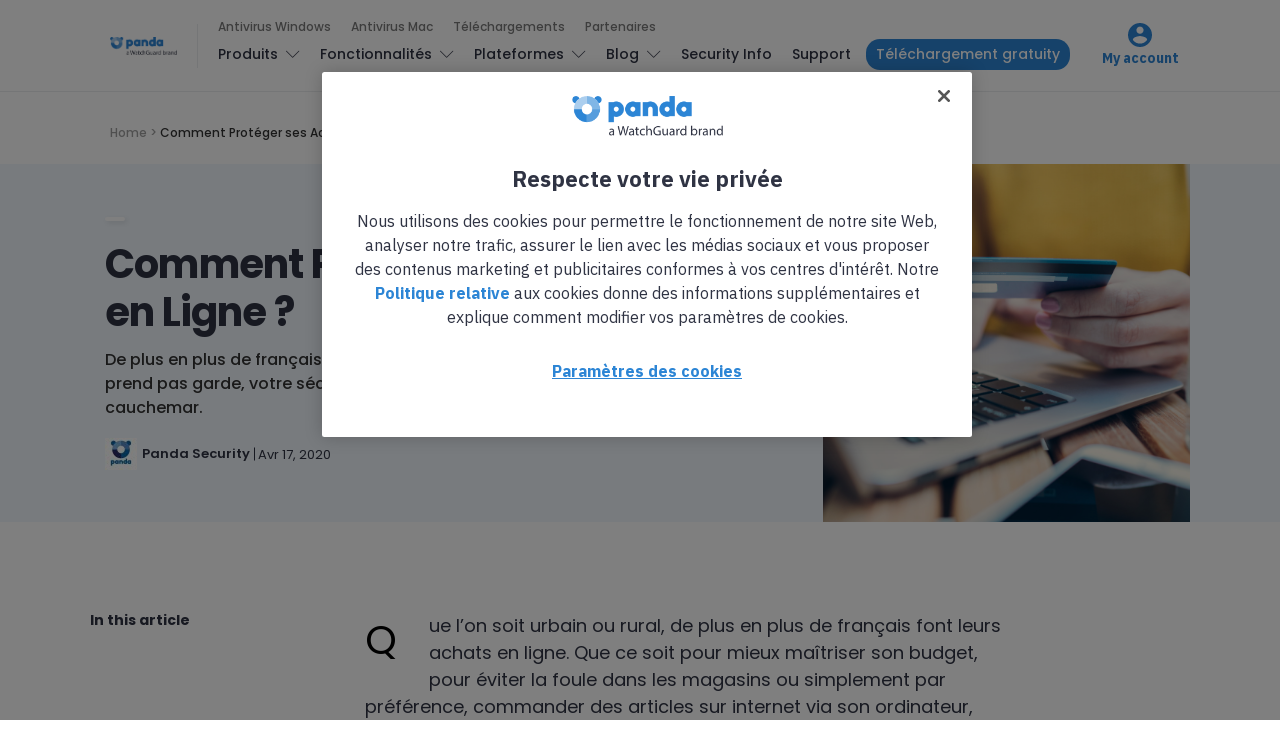

--- FILE ---
content_type: text/html; charset=UTF-8
request_url: https://www.pandasecurity.com/fr/mediacenter/proteger-achats-en-ligne/
body_size: 17479
content:
<!doctype html>
<html lang="fr-FR">

<head>
  <meta charset="UTF-8">
  <meta http-equiv="x-ua-compatible" content="ie=edge">
  <meta name="viewport" content="width=device-width, initial-scale=1">
  <meta name='robots' content='index, follow, max-image-preview:large, max-snippet:-1, max-video-preview:-1' />
	<style>img:is([sizes="auto" i], [sizes^="auto," i]) { contain-intrinsic-size: 3000px 1500px }</style>
	
<!-- Google Tag Manager for WordPress by gtm4wp.com -->
<script data-cfasync="false" data-pagespeed-no-defer>
	var gtm4wp_datalayer_name = "dataLayer";
	var dataLayer = dataLayer || [];
</script>
<!-- End Google Tag Manager for WordPress by gtm4wp.com -->
	<!-- This site is optimized with the Yoast SEO Premium plugin v24.8 (Yoast SEO v25.9) - https://yoast.com/wordpress/plugins/seo/ -->
	<title>Comment Protéger ses Achats en Ligne ? - Panda Security Mediacenter</title>
	<meta name="description" content="De plus en plus de français font leurs achats en ligne. Cependant, si l’on n’y prend pas garde, votre séance shopping pourrait se transformer en cauchemar." />
	<link rel="canonical" href="https://www.pandasecurity.com/fr/mediacenter/proteger-achats-en-ligne/" />
	<meta property="og:locale" content="fr_FR" />
	<meta property="og:type" content="article" />
	<meta property="og:title" content="Comment Protéger ses Achats en Ligne ?" />
	<meta property="og:description" content="De plus en plus de français font leurs achats en ligne. Cependant, si l’on n’y prend pas garde, votre séance shopping pourrait se transformer en cauchemar." />
	<meta property="og:url" content="https://www.pandasecurity.com/fr/mediacenter/proteger-achats-en-ligne/" />
	<meta property="og:site_name" content="Panda Security Mediacenter" />
	<meta property="article:published_time" content="2020-04-17T09:03:37+00:00" />
	<meta property="article:modified_time" content="2024-01-03T15:38:14+00:00" />
	<meta property="og:image" content="https://www.pandasecurity.com/fr/mediacenter/src/uploads/2020/04/pandasecurity-achats-ligne.jpg" />
	<meta property="og:image:width" content="1280" />
	<meta property="og:image:height" content="960" />
	<meta property="og:image:type" content="image/jpeg" />
	<meta name="author" content="Panda Security" />
	<meta name="twitter:label1" content="Écrit par" />
	<meta name="twitter:data1" content="Panda Security" />
	<meta name="twitter:label2" content="Durée de lecture estimée" />
	<meta name="twitter:data2" content="3 minutes" />
	<!-- / Yoast SEO Premium plugin. -->


<link rel='dns-prefetch' href='//fonts.googleapis.com' />
<link rel="alternate" type="application/rss+xml" title="Panda Security Mediacenter &raquo; Flux" href="https://www.pandasecurity.com/fr/mediacenter/feed/" />
<link rel="alternate" type="application/rss+xml" title="Panda Security Mediacenter &raquo; Flux des commentaires" href="https://www.pandasecurity.com/fr/mediacenter/comments/feed/" />
<link rel="alternate" type="application/rss+xml" title="Panda Security Mediacenter &raquo; Comment Protéger ses Achats en Ligne ? Flux des commentaires" href="https://www.pandasecurity.com/fr/mediacenter/proteger-achats-en-ligne/feed/" />
<script type="text/javascript">
/* <![CDATA[ */
window._wpemojiSettings = {"baseUrl":"https:\/\/s.w.org\/images\/core\/emoji\/16.0.1\/72x72\/","ext":".png","svgUrl":"https:\/\/s.w.org\/images\/core\/emoji\/16.0.1\/svg\/","svgExt":".svg","source":{"concatemoji":"https:\/\/www.pandasecurity.com\/fr\/mediacenter\/core\/wp-includes\/js\/wp-emoji-release.min.js?ver=6.8.2"}};
/*! This file is auto-generated */
!function(s,n){var o,i,e;function c(e){try{var t={supportTests:e,timestamp:(new Date).valueOf()};sessionStorage.setItem(o,JSON.stringify(t))}catch(e){}}function p(e,t,n){e.clearRect(0,0,e.canvas.width,e.canvas.height),e.fillText(t,0,0);var t=new Uint32Array(e.getImageData(0,0,e.canvas.width,e.canvas.height).data),a=(e.clearRect(0,0,e.canvas.width,e.canvas.height),e.fillText(n,0,0),new Uint32Array(e.getImageData(0,0,e.canvas.width,e.canvas.height).data));return t.every(function(e,t){return e===a[t]})}function u(e,t){e.clearRect(0,0,e.canvas.width,e.canvas.height),e.fillText(t,0,0);for(var n=e.getImageData(16,16,1,1),a=0;a<n.data.length;a++)if(0!==n.data[a])return!1;return!0}function f(e,t,n,a){switch(t){case"flag":return n(e,"\ud83c\udff3\ufe0f\u200d\u26a7\ufe0f","\ud83c\udff3\ufe0f\u200b\u26a7\ufe0f")?!1:!n(e,"\ud83c\udde8\ud83c\uddf6","\ud83c\udde8\u200b\ud83c\uddf6")&&!n(e,"\ud83c\udff4\udb40\udc67\udb40\udc62\udb40\udc65\udb40\udc6e\udb40\udc67\udb40\udc7f","\ud83c\udff4\u200b\udb40\udc67\u200b\udb40\udc62\u200b\udb40\udc65\u200b\udb40\udc6e\u200b\udb40\udc67\u200b\udb40\udc7f");case"emoji":return!a(e,"\ud83e\udedf")}return!1}function g(e,t,n,a){var r="undefined"!=typeof WorkerGlobalScope&&self instanceof WorkerGlobalScope?new OffscreenCanvas(300,150):s.createElement("canvas"),o=r.getContext("2d",{willReadFrequently:!0}),i=(o.textBaseline="top",o.font="600 32px Arial",{});return e.forEach(function(e){i[e]=t(o,e,n,a)}),i}function t(e){var t=s.createElement("script");t.src=e,t.defer=!0,s.head.appendChild(t)}"undefined"!=typeof Promise&&(o="wpEmojiSettingsSupports",i=["flag","emoji"],n.supports={everything:!0,everythingExceptFlag:!0},e=new Promise(function(e){s.addEventListener("DOMContentLoaded",e,{once:!0})}),new Promise(function(t){var n=function(){try{var e=JSON.parse(sessionStorage.getItem(o));if("object"==typeof e&&"number"==typeof e.timestamp&&(new Date).valueOf()<e.timestamp+604800&&"object"==typeof e.supportTests)return e.supportTests}catch(e){}return null}();if(!n){if("undefined"!=typeof Worker&&"undefined"!=typeof OffscreenCanvas&&"undefined"!=typeof URL&&URL.createObjectURL&&"undefined"!=typeof Blob)try{var e="postMessage("+g.toString()+"("+[JSON.stringify(i),f.toString(),p.toString(),u.toString()].join(",")+"));",a=new Blob([e],{type:"text/javascript"}),r=new Worker(URL.createObjectURL(a),{name:"wpTestEmojiSupports"});return void(r.onmessage=function(e){c(n=e.data),r.terminate(),t(n)})}catch(e){}c(n=g(i,f,p,u))}t(n)}).then(function(e){for(var t in e)n.supports[t]=e[t],n.supports.everything=n.supports.everything&&n.supports[t],"flag"!==t&&(n.supports.everythingExceptFlag=n.supports.everythingExceptFlag&&n.supports[t]);n.supports.everythingExceptFlag=n.supports.everythingExceptFlag&&!n.supports.flag,n.DOMReady=!1,n.readyCallback=function(){n.DOMReady=!0}}).then(function(){return e}).then(function(){var e;n.supports.everything||(n.readyCallback(),(e=n.source||{}).concatemoji?t(e.concatemoji):e.wpemoji&&e.twemoji&&(t(e.twemoji),t(e.wpemoji)))}))}((window,document),window._wpemojiSettings);
/* ]]> */
</script>
<style id='wp-emoji-styles-inline-css' type='text/css'>

	img.wp-smiley, img.emoji {
		display: inline !important;
		border: none !important;
		box-shadow: none !important;
		height: 1em !important;
		width: 1em !important;
		margin: 0 0.07em !important;
		vertical-align: -0.1em !important;
		background: none !important;
		padding: 0 !important;
	}
</style>
<link rel='stylesheet' id='pardot-css' href='https://www.pandasecurity.com/fr/mediacenter/src/plugins/pardot/build/style-index.css?ver=1677679036' type='text/css' media='all' />
<link rel='stylesheet' id='contact-form-7-bootstrap-style-css' href='https://www.pandasecurity.com/fr/mediacenter/src/plugins/bootstrap-for-contact-form-7/assets/dist/css/style.min.css?ver=6.8.2' type='text/css' media='all' />
<link rel='stylesheet' id='pop-ad-style-css' href='https://www.pandasecurity.com/fr/mediacenter/src/plugins/popad/css/style.css' type='text/css' media='all' />
<link rel='stylesheet' id='wp-postratings-css' href='https://www.pandasecurity.com/fr/mediacenter/src/plugins/wp-postratings/css/postratings-css.css?ver=1.91.2' type='text/css' media='all' />
<link rel='stylesheet' id='authentic_vendors-css' href='https://www.pandasecurity.com/fr/mediacenter/src/themes/authentic/dist/css/vendors.min.css?ver=1.0.0' type='text/css' media='all' />
<link rel='stylesheet' id='authentic_css-css' href='https://www.pandasecurity.com/fr/mediacenter/src/themes/authentic/style.css?ver=1.0.0' type='text/css' media='all' />
<link rel='stylesheet' id='tablepress-default-css' href='https://www.pandasecurity.com/fr/mediacenter/src/plugins/tablepress/css/build/default.css?ver=3.2.1' type='text/css' media='all' />
<link rel='stylesheet' id='authentic_child_css-css' href='https://www.pandasecurity.com/fr/mediacenter/src/themes/authentic-child/style.css?ver=1.0.0' type='text/css' media='all' />
<link rel='stylesheet' id='authentic_child_base_css-css' href='https://www.pandasecurity.com/fr/mediacenter/src/themes/authentic-child/dist/css/layout/base.css?ver=1.0.0' type='text/css' media='all' />
<link rel='stylesheet' id='authentic_child_header_css-css' href='https://www.pandasecurity.com/fr/mediacenter/src/themes/authentic-child/dist/css/layout/header.css?ver=1.0.0' type='text/css' media='all' />
<link rel='stylesheet' id='authentic_child_header_mobile_css-css' href='https://www.pandasecurity.com/fr/mediacenter/src/themes/authentic-child/dist/css/layout/header-mobile.css?ver=1.0.0' type='text/css' media='all' />
<link rel='stylesheet' id='authentic_child_footer_css-css' href='https://www.pandasecurity.com/fr/mediacenter/src/themes/authentic-child/dist/css/layout/footer.css?ver=1.0.0' type='text/css' media='all' />
<link rel='stylesheet' id='authentic_child_menu_category_css-css' href='https://www.pandasecurity.com/fr/mediacenter/src/themes/authentic-child/dist/css/menus/category-menu.css?ver=1.0.0' type='text/css' media='all' />
<link rel='stylesheet' id='authentic_child_menu_desktop_css-css' href='https://www.pandasecurity.com/fr/mediacenter/src/themes/authentic-child/dist/css/menus/desktop-menu.css?ver=1.0.0' type='text/css' media='all' />
<link rel='stylesheet' id='authentic_child_menu_footer_css-css' href='https://www.pandasecurity.com/fr/mediacenter/src/themes/authentic-child/dist/css/menus/footer-menu.css?ver=1.0.0' type='text/css' media='all' />
<link rel='stylesheet' id='authentic_child_menu_legal_css-css' href='https://www.pandasecurity.com/fr/mediacenter/src/themes/authentic-child/dist/css/menus/legal-menu.css?ver=1.0.0' type='text/css' media='all' />
<link rel='stylesheet' id='authentic_child_menu_mobile_css-css' href='https://www.pandasecurity.com/fr/mediacenter/src/themes/authentic-child/dist/css/menus/mobile-menu.css?ver=1.0.0' type='text/css' media='all' />
<link rel='stylesheet' id='authentic_child_menu_primary_css-css' href='https://www.pandasecurity.com/fr/mediacenter/src/themes/authentic-child/dist/css/menus/primary-menu.css?ver=1.0.0' type='text/css' media='all' />
<link rel='stylesheet' id='authentic_child_menu_secondary_css-css' href='https://www.pandasecurity.com/fr/mediacenter/src/themes/authentic-child/dist/css/menus/secondary-menu.css?ver=1.0.0' type='text/css' media='all' />
<link rel='stylesheet' id='authentic_child_archive_css-css' href='https://www.pandasecurity.com/fr/mediacenter/src/themes/authentic-child/dist/css/templates/archive.css?ver=1.0.0' type='text/css' media='all' />
<link rel='stylesheet' id='authentic_child_category_css-css' href='https://www.pandasecurity.com/fr/mediacenter/src/themes/authentic-child/dist/css/templates/category.css?ver=1.0.0' type='text/css' media='all' />
<link rel='stylesheet' id='authentic_child_home_css-css' href='https://www.pandasecurity.com/fr/mediacenter/src/themes/authentic-child/dist/css/templates/home.css?ver=1.0.0' type='text/css' media='all' />
<link rel='stylesheet' id='authentic_child_search_css-css' href='https://www.pandasecurity.com/fr/mediacenter/src/themes/authentic-child/dist/css/templates/search.css?ver=1.0.0' type='text/css' media='all' />
<link rel='stylesheet' id='authentic_child_single_css-css' href='https://www.pandasecurity.com/fr/mediacenter/src/themes/authentic-child/dist/css/templates/single.css?ver=1.0.0' type='text/css' media='all' />
<link rel='stylesheet' id='authentic_child_grid_post_css-css' href='https://www.pandasecurity.com/fr/mediacenter/src/themes/authentic-child/dist/css/partials/post-grid.css?ver=1.0.0' type='text/css' media='all' />
<link rel='stylesheet' id='authentic_child_list_post_css-css' href='https://www.pandasecurity.com/fr/mediacenter/src/themes/authentic-child/dist/css/partials/post-list.css?ver=1.0.0' type='text/css' media='all' />
<link rel='stylesheet' id='authentic_child_ad_banner_css-css' href='https://www.pandasecurity.com/fr/mediacenter/src/themes/authentic-child/dist/css/partials/ad-banner.css?ver=1.0.0' type='text/css' media='all' />
<link rel='stylesheet' id='authentic_child_breadcrumbs_css-css' href='https://www.pandasecurity.com/fr/mediacenter/src/themes/authentic-child/dist/css/partials/breadcrumbs.css?ver=1.0.0' type='text/css' media='all' />
<link rel='stylesheet' id='authentic_child_category_posts_css-css' href='https://www.pandasecurity.com/fr/mediacenter/src/themes/authentic-child/dist/css/partials/category-posts.css?ver=1.0.0' type='text/css' media='all' />
<link rel='stylesheet' id='authentic_child_faqs_css-css' href='https://www.pandasecurity.com/fr/mediacenter/src/themes/authentic-child/dist/css/partials/faqs.css?ver=1.0.0' type='text/css' media='all' />
<link rel='stylesheet' id='authentic_child_featured_post_css-css' href='https://www.pandasecurity.com/fr/mediacenter/src/themes/authentic-child/dist/css/partials/featured-post.css?ver=1.0.0' type='text/css' media='all' />
<link rel='stylesheet' id='authentic_child_language_selector_css-css' href='https://www.pandasecurity.com/fr/mediacenter/src/themes/authentic-child/dist/css/partials/language-selector.css?ver=1.0.0' type='text/css' media='all' />
<link rel='stylesheet' id='authentic_child_latest_posts_css-css' href='https://www.pandasecurity.com/fr/mediacenter/src/themes/authentic-child/dist/css/partials/latest-posts.css?ver=1.0.0' type='text/css' media='all' />
<link rel='stylesheet' id='authentic_child_most_popular_css-css' href='https://www.pandasecurity.com/fr/mediacenter/src/themes/authentic-child/dist/css/partials/most-popular.css?ver=1.0.0' type='text/css' media='all' />
<link rel='stylesheet' id='authentic_child_pagination_css-css' href='https://www.pandasecurity.com/fr/mediacenter/src/themes/authentic-child/dist/css/partials/pagination.css?ver=1.0.0' type='text/css' media='all' />
<link rel='stylesheet' id='authentic_child_post_count_css-css' href='https://www.pandasecurity.com/fr/mediacenter/src/themes/authentic-child/dist/css/partials/post-count.css?ver=1.0.0' type='text/css' media='all' />
<link rel='stylesheet' id='authentic_child_post_sidebar_index_css-css' href='https://www.pandasecurity.com/fr/mediacenter/src/themes/authentic-child/dist/css/partials/post-sidebar-index.css?ver=1.0.0' type='text/css' media='all' />
<link rel='stylesheet' id='authentic_child_related_posts_css-css' href='https://www.pandasecurity.com/fr/mediacenter/src/themes/authentic-child/dist/css/partials/related-posts.css?ver=1.0.0' type='text/css' media='all' />
<link rel='stylesheet' id='authentic_child_social_icons_css-css' href='https://www.pandasecurity.com/fr/mediacenter/src/themes/authentic-child/dist/css/partials/social-icons.css?ver=1.0.0' type='text/css' media='all' />
<link rel='stylesheet' id='authentic_child_sponsor_logos_css-css' href='https://www.pandasecurity.com/fr/mediacenter/src/themes/authentic-child/dist/css/partials/sponsor-logos.css?ver=1.0.0' type='text/css' media='all' />
<link rel='stylesheet' id='authentic_child_search_form_css-css' href='https://www.pandasecurity.com/fr/mediacenter/src/themes/authentic-child/dist/css/partials/search-form.css?ver=1.0.0' type='text/css' media='all' />
<link crossorigin="anonymous" rel='stylesheet' id='kirki_google_fonts-css' href='https://fonts.googleapis.com/css?family=Poppins%3A500%2C700%2C600%2Cregular%7CMontserrat%3A700&#038;subset=latin-ext' type='text/css' media='all' />
<link rel='stylesheet' id='kirki-styles-authentic_theme_mod-css' href='https://www.pandasecurity.com/fr/mediacenter/src/themes/authentic/inc/kirki/assets/css/kirki-styles.css' type='text/css' media='all' />
<style id='kirki-styles-authentic_theme_mod-inline-css' type='text/css'>
body{font-family:Poppins, Helvetica, Arial, sans-serif;font-weight:500;font-size:1rem;line-height:1.5;color:#777777;}a{color:#000000;}a:hover, a:active, a:focus, a:hover:active, a:focus:active{color:#888888;}h1 a, h2 a, h3 a, h4 a, h5 a, h6 a{color:#000000;}h1 a:hover, h2 a:hover, h3 a:hover, h4 a:hover, h5 a:hover, h6 a:hover{color:#888888;}.btn-primary, .link-more, .gallery-button, .post-pagination-title, .comment-reply-link, .list-social a span, #wp-calendar tfoot, .nav-tabs .nav-link, .nav-pills .nav-link, .panel .card-header, .title-share{font-family:Poppins, Helvetica, Arial, sans-serif;font-weight:700;font-size:14px;text-transform:none;}.btn-primary{color:#EEEEEE;}.btn-primary:hover, .btn-primary:active, .btn-primary:focus, .btn-primary:active:focus, .btn-primary:active:hover{color:#FFFFFF;background-color:#000000;}.overlay .btn.btn-primary{color:#EEEEEE;background-color:#282828;}.overlay .btn.btn-primary:hover, .overlay .btn.btn-primary:active, .overlay .btn.btn-primary:focus, .overlay .btn.btn-primary:active:focus, .overlay .btn.btn-primary:active:hover{color:#FFFFFF;background-color:#000000;}.btn-primary, .nav-pills .nav-link.active, .nav-pills .nav-link.active:focus, .nav-pills .nav-link.active:hover{background-color:#282828;}.btn-secondary{font-family:Poppins, Helvetica, Arial, sans-serif;font-weight:600;font-size:14px;text-transform:none;color:#A0A0A0;background-color:#EEEEEE;}.btn-secondary:hover, .btn-secondary:active, .btn-secondary:focus, .btn-secondary:active:focus, .btn-secondary:active:hover{color:#000000;background-color:#F8F8F8;}.overlay .btn.btn-secondary{color:#A0A0A0;background-color:#EEEEEE;}.overlay .btn.btn-secondary:hover, .overlay .btn.btn-secondary:active, .overlay .btn.btn-secondary:focus, .overlay .btn.btn-secondary:active:focus, .overlay .btn.btn-secondary:active:hover{color:#000000;background-color:#F8F8F8;}h1, .site-footer h2, .post-standard h2{font-family:Poppins, Helvetica, Arial, sans-serif;font-weight:700;font-size:2rem;line-height:1;letter-spacing:-.05rem;text-transform:none;color:#000000;}h2, .page-header-archive h1, .post-featured h2{font-family:Poppins, Helvetica, Arial, sans-serif;font-weight:700;font-size:1.5rem;line-height:1;letter-spacing:-.05rem;text-transform:none;color:#000000;}h3{font-family:Poppins, Helvetica, Arial, sans-serif;font-weight:700;font-size:1.25rem;line-height:1;letter-spacing:-.05rem;text-transform:none;color:#000000;}h4{font-family:Poppins, Helvetica, Arial, sans-serif;font-weight:700;font-size:1rem;line-height:1;letter-spacing:-.05rem;text-transform:none;color:#000000;}h5{font-family:Poppins, Helvetica, Arial, sans-serif;font-weight:400;font-size:15px;line-height:1;letter-spacing:-.05rem;text-transform:uppercase;color:#000000;}h6, .comment .fn{font-family:Poppins, Helvetica, Arial, sans-serif;font-weight:700;font-size:15px;line-height:1;letter-spacing:-.05rem;text-transform:none;color:#000000;}.title-widget, .title-trending, .title-related, .title-comments, .comment-reply-title, .nav-links, .list-categories{font-family:Poppins, Helvetica, Arial, sans-serif;font-weight:700;font-size:16px;line-height:1;letter-spacing:-.05rem;text-transform:none;color:#000000;}.content{font-family:Poppins, Helvetica, Arial, sans-serif;font-weight:500;font-size:1rem;line-height:1.5;color:#595959;}.content .lead{font-family:Poppins, Helvetica, Arial, sans-serif;font-weight:700;font-size:1.75rem;line-height:1.25;letter-spacing:-0.1rem;color:#000000;}.content .dropcap:first-letter{font-family:Poppins, Helvetica, Arial, sans-serif;font-weight:400;font-size:2.5rem;}.content blockquote{font-family:Poppins, Helvetica, Arial, sans-serif;font-weight:700;font-size:1.75rem;line-height:1.25;letter-spacing:-0.1rem;color:#000000;}.post-meta, label, .post-categories, .widget-about-lead, .share-title, .post-count, .sub-title, .comment-metadata, blockquote cite, .post-tags, .tagcloud, .timestamp, #wp-calendar caption, .logged-in-as{font-family:Poppins, Helvetica, Arial, sans-serif;font-weight:400;font-size:12px;line-height:1.5;text-transform:none;color:#707070;}.page-header .post-excerpt{font-family:Poppins, Helvetica, Arial, sans-serif;font-weight:400;font-size:1.5rem;line-height:1.25;color:#000000;}.post-number span:first-child{font-family:Poppins, Helvetica, Arial, sans-serif;font-weight:400;font-size:1.25rem;line-height:1;}.header-logo img{width:200px;}.header-content{height:112px;}.navbar-brand > img{height:0px;}.navbar-primary .navbar-nav > li.menu-item > a, .navbar-search, .widget_nav_menu .menu > li.menu-item > a, .widget_pages .page_item a, .widget_meta li a, select, .widget_categories li, .widget_archive li{font-family:Poppins, Helvetica, Arial, sans-serif;font-weight:500;font-size:13px;text-transform:none;}.navbar-primary .sub-menu a, .widget_nav_menu .sub-menu a, .widget_categories .children li a{font-family:Poppins, Helvetica, Arial, sans-serif;font-weight:400;font-size:12px;line-height:1.5;text-transform:none;}.navbar-secondary .navbar-nav > li.menu-item > a{font-family:Poppins, Helvetica, Arial, sans-serif;font-weight:500;font-size:12px;line-height:1.5;text-transform:none;}.navbar-secondary .sub-menu a{font-family:Poppins, Helvetica, Arial, sans-serif;font-weight:400;font-size:12px;line-height:1.5;text-transform:none;}.site-footer{background-color:#161616;color:#A0A0A0;}.site-footer .owl-dot{background-color:#A0A0A0;}.site-footer .title-widget{color:#777777;}.site-footer a, .site-footer #wp-calendar thead th, .site-footer .owl-dot.active, .site-footer h2{color:#FFFFFF;}.site-footer a:hover, site-footer a:hover:active, .site-footer a:focus:active{color:#A0A0A0;}.site-footer .title-widget:after, .site-footer .authentic_widget_subscribe .widget-body:before, .site-footer #wp-calendar tfoot tr #prev + .pad:after, .site-footer #wp-calendar tbody td a{background-color:#242424;}.site-footer .widget, .site-footer .widget_nav_menu .menu > .menu-item:not(:first-child) > a, .site-footer .widget_categories > ul > li:not(:first-child), .site-footer .widget_archive > ul > li:not(:first-child), .site-footer #wp-calendar tbody td, .site-footer .widget_pages li:not(:first-child) a, .site-footer .widget_meta li:not(:first-child) a, .site-footer .widget_recent_comments li:not(:first-child), .site-footer .widget_recent_entries li:not(:first-child), .site-footer .widget.authentic_widget_twitter .twitter-actions, .site-footer #wp-calendar tbody td#today:after, .footer-section + .footer-section > .container > *{border-top-color:#242424;}.site-footer .widget.authentic_widget_twitter{border-color:#242424;}.site-footer .btn{color:#A0A0A0;}.site-footer .btn:hover, .site-footer .btn:active, .site-footer .btn:focus, .site-footer .btn:active:focus, .site-footer .btn:active:hover{color:#FFFFFF;background-color:#141414;}.site-footer .btn, .site-footer select, .site-footer .authentic_widget_posts .numbered .post-number{background-color:#242424;}.navbar-footer .navbar-nav > li.menu-item > a{font-family:Poppins, Helvetica, Arial, sans-serif;font-weight:500;font-size:12px;line-height:1.5;text-transform:none;}.footer-logo{max-width:20px;}@media (min-width: 992px){.page-header h1, .post-header h1{font-family:Poppins, Helvetica, Arial, sans-serif;font-weight:700;font-size:3rem;line-height:1;letter-spacing:-.02rem;text-transform:none;color:#000000;}.post-standard h2{font-family:Poppins, Helvetica, Arial, sans-serif;font-weight:700;font-size:3rem;line-height:1;letter-spacing:-.02rem;text-transform:none;color:#000000;}.post-featured h2{font-family:Poppins, Helvetica, Arial, sans-serif;font-weight:700;font-size:2rem;line-height:1;letter-spacing:-.05rem;text-transform:none;color:#000000;}#search input[type="search"]{font-family:Poppins, Helvetica, Arial, sans-serif;font-weight:700;font-size:4.25rem;letter-spacing:-.25rem;text-transform:none;}}@media (min-width: 1200px){.home .site-content .container{max-width:1140px;}.archive .site-content .container{max-width:1140px;}.single.layout-sidebar-right .site-content .container, .single.layout-sidebar-left .site-content .container,{max-width:1140px;}.single.layout-fullwidth .site-content .container{max-width:1140px;}.page.layout-sidebar-right .site-content .container, .page.layout-sidebar-left .site-content .container,{max-width:1140px;}.page.layout-fullwidth .site-content .container{max-width:1140px;}}
</style>
<script type="text/javascript" src="https://www.pandasecurity.com/fr/mediacenter/core/wp-includes/js/jquery/jquery.min.js?ver=3.7.1" id="jquery-core-js"></script>
<script type="text/javascript" src="https://www.pandasecurity.com/fr/mediacenter/core/wp-includes/js/jquery/jquery-migrate.min.js?ver=3.4.1" id="jquery-migrate-js"></script>
<script type="text/javascript" id="pop-ad-ajax-js-extra">
/* <![CDATA[ */
var PopAd_Object_MSG = {"PopAd_Empty_Message":"Please enter Banner Link or Media Link in PopAd Options."};
/* ]]> */
</script>
<script type="text/javascript" src="https://www.pandasecurity.com/fr/mediacenter/src/plugins/popad/js/ajax.js" id="pop-ad-ajax-js"></script>
<script type="text/javascript" src="https://www.pandasecurity.com/fr/mediacenter/src/themes/authentic-child/dist/js/stats.js?ver=6.8.2" id="stats-js-js"></script>
<script type="text/javascript" src="https://www.pandasecurity.com/fr/mediacenter/src/plugins/optin-monster/assets/js/api.js?ver=2.1.6.2" id="optin-monster-api-script-js"></script>
<link rel="https://api.w.org/" href="https://www.pandasecurity.com/fr/mediacenter/wp-json/" /><link rel="alternate" title="JSON" type="application/json" href="https://www.pandasecurity.com/fr/mediacenter/wp-json/wp/v2/posts/22962" /><link rel="EditURI" type="application/rsd+xml" title="RSD" href="https://www.pandasecurity.com/fr/mediacenter/core/xmlrpc.php?rsd" />
<meta name="generator" content="WordPress 6.8.2" />
<link rel='shortlink' href='https://www.pandasecurity.com/fr/mediacenter/?p=22962' />
<link rel="alternate" title="oEmbed (JSON)" type="application/json+oembed" href="https://www.pandasecurity.com/fr/mediacenter/wp-json/oembed/1.0/embed?url=https%3A%2F%2Fwww.pandasecurity.com%2Ffr%2Fmediacenter%2Fproteger-achats-en-ligne%2F" />
<link rel="alternate" title="oEmbed (XML)" type="text/xml+oembed" href="https://www.pandasecurity.com/fr/mediacenter/wp-json/oembed/1.0/embed?url=https%3A%2F%2Fwww.pandasecurity.com%2Ffr%2Fmediacenter%2Fproteger-achats-en-ligne%2F&#038;format=xml" />

<!-- Google Tag Manager for WordPress by gtm4wp.com -->
<!-- GTM Container placement set to automatic -->
<script data-cfasync="false" data-pagespeed-no-defer>
	var dataLayer_content = {"pagePostType":"post","pagePostType2":"single-post","pageCategory":["conseils","mobile-news"],"pageAttributes":["protection"],"pagePostAuthor":"Panda Security"};
	dataLayer.push( dataLayer_content );
</script>
<script data-cfasync="false" data-pagespeed-no-defer>
(function(w,d,s,l,i){w[l]=w[l]||[];w[l].push({'gtm.start':
new Date().getTime(),event:'gtm.js'});var f=d.getElementsByTagName(s)[0],
j=d.createElement(s),dl=l!='dataLayer'?'&l='+l:'';j.async=true;j.src=
'//www.googletagmanager.com/gtm.js?id='+i+dl;f.parentNode.insertBefore(j,f);
})(window,document,'script','dataLayer','GTM-W9FHGT');
</script>
<!-- End Google Tag Manager for WordPress by gtm4wp.com -->		<style type="text/css">
			div.wpcf7 .ajax-loader {
				background-image: url('https://www.pandasecurity.com/fr/mediacenter/src/plugins/contact-form-7/images/ajax-loader.gif');
			}
		</style>
		
    <!-- Google Tag Manager DataLayer by Panda Security -->
    <script language='javascript' type='text/javascript'>
      dataLayer.push({
        'event': 'gtm.datalayer',
        'pageCode': '200-ok',
        'pageLang': 'fr',
        'pageMarket': 'france',
        'pageAccess': 'public',
        'pageType': 'item-blog',
        'pageSection': 'blog',
        'pageProductType': 'nn',
        'sessionLoginStatus': 'nn',
        'clientId': 'nn',
        'clientType': 'nn',
        'clientCreatedDate': 'nn',
        'clientSuscriptionEnd': 'nn',
        'clientProduct': 'nn',
        'clientSuscriptionPeriodicity': 'nn'
      });
    </script>
    <!-- End Google Tag Manager DataLayer by Panda Security -->

    <!-- PandaSecurity Extra DataLayer -->
    <script>
      function targetPageParams(){
        var atParams;
        var i;
        for (i = 0; i < window.dataLayer.length; i++){
          if (window.dataLayer[i].hasOwnProperty("clientId")) {
            atParams=window.dataLayer[i];
            break;
          }
        }
        atParams.at_property="1b546e9c-6b64-b845-0358-a9ef0ae13c8d";
        atParams.mbox3rdPartyId=(atParams.clientId == "nn"?"":atParams.clientId);
        return atParams;
      }
    </script>
    <script src="https://www.pandasecurity.com/rfiles/newhome2020/js/at.js"></script>
    <!-- END PandaSecurity Extra DataLayer -->
    
<!-- Schema & Structured Data For WP v1.50 - -->
<script type="application/ld+json" class="saswp-schema-markup-output">
[{"@context":"https:\/\/schema.org\/","@type":"Article","@id":"https:\/\/www.pandasecurity.com\/fr\/mediacenter\/proteger-achats-en-ligne\/#Article","url":"https:\/\/www.pandasecurity.com\/fr\/mediacenter\/proteger-achats-en-ligne\/","inLanguage":"fr-FR","mainEntityOfPage":"https:\/\/www.pandasecurity.com\/fr\/mediacenter\/proteger-achats-en-ligne\/","headline":"Comment Prot\u00e9ger ses Achats en Ligne ? - Panda Security Mediacenter","description":"De plus en plus de fran\u00e7ais font leurs achats en ligne. Cependant, si l\u2019on n\u2019y prend pas garde, votre s\u00e9ance shopping pourrait se transformer en cauchemar.","keywords":"protection, ","datePublished":"2020-04-17T11:03:37+02:00","dateModified":"2024-01-03T17:38:14+02:00","author":{"@type":"Person","name":"Panda Security","description":"Panda Security est sp\u00e9cialis\u00e9 dans le d\u00e9veloppement de produits de s\u00e9curit\u00e9 des points d'acc\u00e8s et fait partie du portefeuille WatchGuard de solutions de s\u00e9curit\u00e9 informatique. Initialement ax\u00e9e sur le d\u00e9veloppement de logiciels antivirus, l'entreprise a depuis \u00e9largi son champ d'activit\u00e9 \u00e0 des services de cybers\u00e9curit\u00e9 avanc\u00e9s avec une technologie de pr\u00e9vention de la cybercriminalit\u00e9.","url":"https:\/\/www.pandasecurity.com\/fr\/mediacenter\/author\/francesca\/","sameAs":[],"image":{"@type":"ImageObject","url":"https:\/\/secure.gravatar.com\/avatar\/aa1774f6bb9e91c0cef348293d90a21798ff72a677925c22bb1ab44ee74be9e5?s=96&d=mm&r=g","height":96,"width":96}},"editor":{"@type":"Person","name":"Panda Security","description":"Panda Security est sp\u00e9cialis\u00e9 dans le d\u00e9veloppement de produits de s\u00e9curit\u00e9 des points d'acc\u00e8s et fait partie du portefeuille WatchGuard de solutions de s\u00e9curit\u00e9 informatique. Initialement ax\u00e9e sur le d\u00e9veloppement de logiciels antivirus, l'entreprise a depuis \u00e9largi son champ d'activit\u00e9 \u00e0 des services de cybers\u00e9curit\u00e9 avanc\u00e9s avec une technologie de pr\u00e9vention de la cybercriminalit\u00e9.","url":"https:\/\/www.pandasecurity.com\/fr\/mediacenter\/author\/francesca\/","sameAs":[],"image":{"@type":"ImageObject","url":"https:\/\/secure.gravatar.com\/avatar\/aa1774f6bb9e91c0cef348293d90a21798ff72a677925c22bb1ab44ee74be9e5?s=96&d=mm&r=g","height":96,"width":96}},"publisher":{"@type":"Organization","name":"Panda Security Mediacenter","url":"https:\/\/www.pandasecurity.com\/fr\/mediacenter","logo":{"@type":"ImageObject","url":"https:\/\/www.pandasecurity.com\/fr\/mediacenter\/src\/uploads\/2022\/02\/panda-watchguard-mediacenter.png","width":714,"height":99}},"speakable":{"@type":"SpeakableSpecification","xpath":["\/html\/head\/title","\/html\/head\/meta[@name='description']\/@content"]},"image":[{"@type":"ImageObject","@id":"https:\/\/www.pandasecurity.com\/fr\/mediacenter\/proteger-achats-en-ligne\/#primaryimage","url":"https:\/\/www.pandasecurity.com\/fr\/mediacenter\/src\/uploads\/2020\/04\/pandasecurity-achats-ligne.jpg","width":"1280","height":"960"},{"@type":"ImageObject","url":"https:\/\/www.pandasecurity.com\/fr\/mediacenter\/src\/uploads\/2020\/04\/pandasecurity-achats-ligne-1200x900.jpg","width":"1200","height":"900"},{"@type":"ImageObject","url":"https:\/\/www.pandasecurity.com\/fr\/mediacenter\/src\/uploads\/2020\/04\/pandasecurity-achats-ligne-1200x675.jpg","width":"1200","height":"675"},{"@type":"ImageObject","url":"https:\/\/www.pandasecurity.com\/fr\/mediacenter\/src\/uploads\/2020\/04\/pandasecurity-achats-ligne-960x960.jpg","width":"960","height":"960"},{"@type":"ImageObject","url":"https:\/\/www.pandasecurity.com\/fr\/mediacenter\/src\/uploads\/2018\/10\/pandasecurity-antivirus-gratuit.jpg","width":474,"height":258,"caption":"Antivirus Gratuit"}]}]
</script>

<link rel="amphtml" href="https://www.pandasecurity.com/fr/mediacenter/proteger-achats-en-ligne/?amp=1"><link rel="icon" href="https://www.pandasecurity.com/fr/mediacenter/src/uploads/2016/11/cropped-favicon-1-32x32.png" sizes="32x32" />
<link rel="icon" href="https://www.pandasecurity.com/fr/mediacenter/src/uploads/2016/11/cropped-favicon-1-192x192.png" sizes="192x192" />
<link rel="apple-touch-icon" href="https://www.pandasecurity.com/fr/mediacenter/src/uploads/2016/11/cropped-favicon-1-180x180.png" />
<meta name="msapplication-TileImage" content="https://www.pandasecurity.com/fr/mediacenter/src/uploads/2016/11/cropped-favicon-1-270x270.png" />
</head>

<body class="wp-singular post-template-default single single-post postid-22962 single-format-standard wp-theme-authentic wp-child-theme-authentic-child parallax-enabled lazy-load-enabled share-buttons-disabled featured-image-wide">


<!-- GTM Container placement set to automatic -->
<!-- Google Tag Manager (noscript) -->
				<noscript><iframe src="https://www.googletagmanager.com/ns.html?id=GTM-W9FHGT" height="0" width="0" style="display:none;visibility:hidden" aria-hidden="true"></iframe></noscript>
<!-- End Google Tag Manager (noscript) -->

<header class="site-header">

  <div class="header-top">
    <div class="container">
      <div class="header-top-content">
        <!-- Mobile Header Menu Toggle -->
        <div class="header-mobile-controls mobile-only">
          <button class="header-menu-toggle" aria-label="Toggle menu">
            <span class="menu-icon"></span>
          </button>
        </div>
        <!-- Logo -->
        <div class="header-logo">
          <a href="https://www.pandasecurity.com/fr/mediacenter/">
            <img src="https://www.pandasecurity.com/fr/mediacenter/src/uploads/2025/09/pandasecurity-logo.png" alt="Panda Security Mediacenter">
          </a>
        </div>
        <!-- Desktop Header Menu -->
<div class="header-menus desktop-only">
    <!-- Secondary Menu -->
        <nav class="navbar-secondary">
        <ul id="menu-secondary-menu" class="nav navbar-nav"><li id="menu-item-13321" class="menu-item menu-item-type-custom menu-item-object-custom menu-item-13321"><a target="_blank" href="https://www.pandasecurity.com/fr/homeusers/windows-antivirus/">Antivirus Windows</a></li>
<li id="menu-item-19668" class="menu-item menu-item-type-custom menu-item-object-custom menu-item-19668"><a href="https://www.pandasecurity.com/fr/homeusers/antivirus-for-mac/">Antivirus Mac</a></li>
<li id="menu-item-23624" class="menu-item menu-item-type-custom menu-item-object-custom menu-item-23624"><a href="https://www.pandasecurity.com/fr/homeusers/downloads/">Téléchargements</a></li>
<li id="menu-item-13323" class="menu-item menu-item-type-custom menu-item-object-custom menu-item-13323"><a target="_blank" href="https://www.pandasecurity.com/fr/partners/">Partenaires</a></li>
</ul>    </nav>
        <!-- Primary Menu -->
    <nav class="navbar navbar-primary">
        <ul id="menu-primary-menu" class="nav navbar-nav"><li id="menu-item-30679" class="menu-item menu-item-type-custom menu-item-object-custom menu-item-has-children menu-item-30679"><a href="https://www.pandasecurity.com/fr/homeusers/">Produits</a><div class="custom-mega-menu"><div class="custom-mega-menu-inner"><div class="custom-mega-menu-columns"><div class="custom-mega-menu-column"><div class="menu-section-title">Protection</div><div class="menu-item menu-item-depth-2"><a href="https://www.pandasecurity.com/fr/homeusers/">Gamme de produits Panda Dome</a></div><div class="menu-item menu-item-depth-2"><a href="https://www.pandasecurity.com/fr/free-antivirus/">Panda Dome Free</a></div><div class="menu-item menu-item-depth-2"><a href="https://www.pandasecurity.com/fr/dome/essential/">Panda Dome Essential</a></div><div class="menu-item menu-item-depth-2"><a href="https://www.pandasecurity.com/fr/dome/advanced/">Panda Dome Advanced</a></div><div class="menu-item menu-item-depth-2"><a href="https://www.pandasecurity.com/fr/dome/complete/">Panda Dome Complete</a></div><div class="menu-item menu-item-depth-2"><a href="https://www.pandasecurity.com/fr/dome/premium/">Panda Dome Premium</a></div><div class="menu-item menu-item-depth-2"><a href="https://www.pandasecurity.com/fr/homeusers/dome-family/">Panda Dome Family</a></div><div class="menu-item menu-item-depth-2"><a href="https://www.pandasecurity.com/fr/homeusers/android-antivirus/">Panda Dome pour Android</a></div></div><div class="custom-mega-menu-column"><div class="menu-section-title">Confidentialité</div><div class="menu-item menu-item-depth-2"><a href="https://www.pandasecurity.com/fr/homeusers/vpn/">Panda Dome VPN</a></div><div class="menu-item menu-item-depth-2"><a href="https://www.pandasecurity.com/fr/homeusers/dome-passwords/">Panda Dome Passwords</a></div><div class="menu-item menu-item-depth-2"><a href="https://www.pandasecurity.com/fr/homeusers/password-generator/">Générateur de mots de passe gratuit</a></div><div class="menu-item menu-item-depth-2"><a href="https://www.pandasecurity.com/fr/dark-web-scanner/">Dark Web Scanner</a></div></div><div class="custom-mega-menu-column"><div class="menu-section-title">Performance</div><div class="menu-item menu-item-depth-2"><a href="https://www.pandasecurity.com/fr/homeusers/cleanup/">Panda Cleanup</a></div><div class="menu-item menu-item-depth-2"><a href="https://www.pandasecurity.com/fr/homeusers/cloud-cleaner/">Panda Cloud Cleaner</a></div><div class="menu-item menu-item-depth-2"><a href="https://www.pandasecurity.com/fr/homeusers/premium-services/">Panda Total Care</a></div></div></div></div></div></li>
<li id="menu-item-30680" class="menu-item menu-item-type-custom menu-item-object-custom menu-item-has-children menu-item-30680"><a>Fonctionnalités</a><div class="custom-mega-menu"><div class="custom-mega-menu-inner"><div class="custom-mega-menu-columns"><div class="custom-mega-menu-column"><div class="menu-section-title">Protection</div><div class="menu-item menu-item-depth-2"><a href="https://www.pandasecurity.com/fr/features/antimalware/">Anti-malware</a></div><div class="menu-item menu-item-depth-2"><a href="https://www.pandasecurity.com/fr/features/antiransomware/">Anti-ransomware</a></div><div class="menu-item menu-item-depth-2"><a href="https://www.pandasecurity.com/fr/features/antivirus/">Antivirus</a></div><div class="menu-item menu-item-depth-2"><a href="https://www.pandasecurity.com/fr/homeusers/antivirus-for-mac/">Antivirus Mac</a></div><div class="menu-item menu-item-depth-2"><a href="https://www.pandasecurity.com/fr/homeusers/windows-antivirus/">Antivirus Windows</a></div><div class="menu-item menu-item-depth-2"><a href="https://www.pandasecurity.com/fr/features/parental-control/">Contrôle parental</a></div><div class="menu-item menu-item-depth-2"><a href="https://www.pandasecurity.com/fr/features/firewall/">Firewall</a></div><div class="menu-item menu-item-depth-2"><a href="https://www.pandasecurity.com/fr/features/safe-browsing/">Navigation sécurisée</a></div></div><div class="custom-mega-menu-column"><div class="menu-section-title">Confidentialité</div><div class="menu-item menu-item-depth-2"><a href="https://www.pandasecurity.com/fr/features/antispyware/">Antispyware</a></div><div class="menu-item menu-item-depth-2"><a href="https://www.pandasecurity.com/fr/features/file-shredder/">Destructeur de fichiers</a></div><div class="menu-item menu-item-depth-2"><a href="https://www.pandasecurity.com/fr/features/file-encryptor/">Chiffrement de fichiers</a></div><div class="menu-item menu-item-depth-2"><a href="https://www.pandasecurity.com/fr/features/password-manager/">Gestionnaire de mots de passe</a></div><div class="menu-item menu-item-depth-2"><a href="https://www.pandasecurity.com/fr/features/wifi-protection/">Protection Wi-Fi</a></div><div class="menu-item menu-item-depth-2"><a href="https://www.pandasecurity.com/fr/homeusers/android-vpn/">VPN pour Android</a></div><div class="menu-item menu-item-depth-2"><a href="https://www.pandasecurity.com/fr/features/vpn/">VPN</a></div></div><div class="custom-mega-menu-column"><div class="menu-section-title">Performance</div><div class="menu-item menu-item-depth-2"><a href="https://www.pandasecurity.com/fr/features/update-manager/">Update Manager</a></div><div class="menu-item menu-item-depth-2"><a href="https://www.pandasecurity.com/fr/features/performance-optimization/">Optimisation et nettoyage du PC</a></div><div class="menu-item menu-item-depth-2"><a href="https://www.pandasecurity.com/fr/features/gaming-multimedia-mode/">Mode gaming/multimédia</a></div></div></div></div></div></li>
<li id="menu-item-30681" class="menu-item menu-item-type-custom menu-item-object-custom menu-item-has-children menu-item-30681"><a>Plateformes</a><div class="custom-mega-menu"><div class="custom-mega-menu-inner"><div class="custom-mega-menu-columns"><div class="custom-mega-menu-column"><div class="menu-section-title">Protection</div><div class="menu-item menu-item-depth-2"><a href="https://www.pandasecurity.com/fr/platforms/windows/">Solutions de cybersécurité pour Windows</a></div><div class="menu-item menu-item-depth-2"><a href="https://www.pandasecurity.com/fr/platforms/android/">Solutions de cybersécurité pour Android</a></div><div class="menu-item menu-item-depth-2"><a href="https://www.pandasecurity.com/fr/platforms/mac/">Solutions de cybersécurité pour Mac</a></div><div class="menu-item menu-item-depth-2"><a href="https://www.pandasecurity.com/fr/platforms/ios/">Solutions de cybersécurité pour iOS</a></div></div></div></div></div></li>
<li id="menu-item-30682" class="show-latest-posts menu-item menu-item-type-custom menu-item-object-custom menu-item-has-children menu-item-30682"><a>Blog</a><div class="custom-mega-menu"><div class="custom-mega-menu-inner"><div class="custom-mega-menu-columns"><div class="custom-mega-menu-column"><div class="menu-section-title">Explorer le blog</div><div class="menu-item menu-item-depth-2"><a href="https://www.pandasecurity.com/fr/mediacenter/actualites/">Actualités et dernières tendances</a></div><div class="menu-item menu-item-depth-2"><a href="https://www.pandasecurity.com/fr/mediacenter/conseils/">Conseils et bonnes pratiques</a></div><div class="menu-item menu-item-depth-2"><a href="https://www.pandasecurity.com/fr/mediacenter/education-numerique/">Éducation numérique</a></div><div class="menu-item menu-item-depth-2"><a href="https://www.pandasecurity.com/fr/mediacenter/intelligence-artificielle/">Intelligence artificielle</a></div><div class="menu-item menu-item-depth-2"><a href="https://www.pandasecurity.com/fr/mediacenter/iot/">IOT</a></div><div class="menu-item menu-item-depth-2"><a href="https://www.pandasecurity.com/fr/mediacenter/produits/">Nos produits</a></div><div class="menu-item menu-item-depth-2"><a href="https://www.pandasecurity.com/fr/mediacenter/panda-security/">Panda Security</a></div><div class="menu-item menu-item-depth-2"><a href="https://www.pandasecurity.com/fr/mediacenter/prevention-menaces/">Prévention des menaces</a></div><div class="menu-item menu-item-depth-2"><a href="https://www.pandasecurity.com/fr/mediacenter/reseaux-sociaux/">Réseaux sociaux</a></div></div></div><div class="custom-mega-menu-latest">                    <div class="latest-posts"><h3>Latest Articles</h3>
                    <article class="post-list post-list--latest-posts">
    <a href="https://www.pandasecurity.com/fr/mediacenter/plus-de-20-arnaques-sur-telegram-et-comment-les-eviter/">
        <div class="post-thumbnail">
            <img width="530" height="380" src="https://www.pandasecurity.com/fr/mediacenter/src/uploads/2026/01/GettyImages-2190173076-530x380.jpg" class="attachment-grid size-grid wp-post-image" alt="plus-de-20-arnaques-sur-telegram-et-comment-les-eviter" decoding="async" />        </div>
        <div class="post-content">
            <span class="post-category">
            Prévention des menaces            </span>
            <h4 class="post-title">Plus de 20 arnaques sur Telegram et comment les éviter</h4>
            <div class="post-meta">
            <span class="post-date">Jan 23, 2026</span><span class="post-reading-time"><i class="icon-eye"></i>20 min read</span>            </div>
        </div>
    </a>
</article>
<article class="post-list post-list--latest-posts">
    <a href="https://www.pandasecurity.com/fr/mediacenter/faux-sites-web-les-differents-types-et-comment-les-eviter-en-2026/">
        <div class="post-thumbnail">
            <img width="530" height="380" src="https://www.pandasecurity.com/fr/mediacenter/src/uploads/2026/01/GettyImages-2211844835-530x380.jpg" class="attachment-grid size-grid wp-post-image" alt="faux-sites-web-les-differents-types-et-comment-les-eviter-en-2026" decoding="async" />        </div>
        <div class="post-content">
            <span class="post-category">
            Prévention des menaces            </span>
            <h4 class="post-title">Faux sites web : Les différents types et comment les éviter en 2026</h4>
            <div class="post-meta">
            <span class="post-date">Jan 21, 2026</span><span class="post-reading-time"><i class="icon-eye"></i>16 min read</span>            </div>
        </div>
    </a>
</article>
<article class="post-list post-list--latest-posts">
    <a href="https://www.pandasecurity.com/fr/mediacenter/comment-cacher-votre-localisation-sur-x/">
        <div class="post-thumbnail">
            <img width="530" height="380" src="https://www.pandasecurity.com/fr/mediacenter/src/uploads/2026/01/GettyImages-2189838554-530x380.jpg" class="attachment-grid size-grid wp-post-image" alt="comment-cacher-votre-localisation-sur-x" decoding="async" />        </div>
        <div class="post-content">
            <span class="post-category">
            Prévention des menaces            </span>
            <h4 class="post-title">Comment cacher votre localisation sur X</h4>
            <div class="post-meta">
            <span class="post-date">Jan 12, 2026</span><span class="post-reading-time"><i class="icon-eye"></i>7 min read</span>            </div>
        </div>
    </a>
</article>
                    </div>
                    </div></div></div></li>
<li id="menu-item-30683" class="menu-item menu-item-type-custom menu-item-object-custom menu-item-30683"><a href="https://www.pandasecurity.com/fr/security-info/">Security Info</a></li>
<li id="menu-item-30684" class="menu-item menu-item-type-custom menu-item-object-custom menu-item-30684"><a href="https://www.pandasecurity.com/fr/support/">Support</a></li>
</ul>        <ul id="menu-menu-primary-featured" class="nav navbar-nav">
            <li class="featured menu-item menu-item-type-custom menu-item-object-custom"><a href="https://www.pandasecurity.com/en/homeusers/free-antivirus/">Téléchargement gratuity</a></li>    
        </ul>
    </nav>
</div>        <!-- Desktop Header Login -->
        <div class="header-login desktop-only">
          <a href="https://accounts.pandasecurity.com/web/Account/Login?ReturnUrl=%2Fweb%2F%3Fwa%3Dwsignin1.0%26wtrealm%3Dhttps%253a%252f%252fmy.pandasecurity.com%252f%26wctx%3Drm%253d0%2526id%253dpassive%2526ru%253d%25252f%2526culture%253den-US%2526recaptcha2%253drecaptcha2%26wct%3D2025-06-05T12%253a00%253a47Z%20">
            <img class="header-login-image" src="https://www.pandasecurity.com/fr/mediacenter/src/themes/authentic-child/img/svg/icon-login.svg">
            <span class="header-login-text">My account</span>
          </a>
        </div>
        <!-- Mobile Header Menu Toggle -->
        <div class="header-mobile-controls mobile-only">
          <a href="https://accounts.pandasecurity.com/web/Account/Login?ReturnUrl=%2Fweb%2F%3Fwa%3Dwsignin1.0%26wtrealm%3Dhttps%253a%252f%252fmy.pandasecurity.com%252f%26wctx%3Drm%253d0%2526id%253dpassive%2526ru%253d%25252f%2526culture%253den-US%2526recaptcha2%253drecaptcha2%26wct%3D2025-06-05T12%253a00%253a47Z%20" class="header-login"><img class="header-login-icon" src="https://www.pandasecurity.com/fr/mediacenter/src/themes/authentic-child/img/svg/icon-login.svg"></a>
        </div>
      </div>
    </div>
  </div>

  <!-- Mobile Header Menu -->
<div class="header-mobile-menu mobile-only">
            <!-- Menú principal -->
        <nav class="navbar-mobile" id="main-mobile-menu">
            <ul class="nav navbar-nav">
                <li class="menu-item menu-item-featured menu-item-type-custom menu-item-object-custom">
                    <a href="https://www.pandasecurity.com/en/homeusers/free-antivirus/">Téléchargement gratuity</a>
                </li>
                <li class="menu-item menu-item-search">
                    <form role="search" method="get" class="search-form mobile-menu-search-form" action="https://www.pandasecurity.com/fr/mediacenter/">
                        <input type="search" class="search-field" placeholder="Write what are you looking for" value="" name="s" />
                        <button type="submit" class="search-submit"></button>
                    </form>
                </li>
            </ul>
            <ul class="nav navbar-nav"><li id="menu-item-30567" class="menu-item menu-item-has-children"><a href="https://www.pandasecurity.com/fr/homeusers/">Produits</a><button class="submenu-toggle" data-submenu="submenu-30567" aria-label="Open submenu"></button></li><li id="menu-item-30592" class="menu-item menu-item-has-children"><a href="">Fonctionnalités</a><button class="submenu-toggle" data-submenu="submenu-30592" aria-label="Open submenu"></button></li><li id="menu-item-30614" class="menu-item menu-item-has-children"><a href="">Plateformes</a><button class="submenu-toggle" data-submenu="submenu-30614" aria-label="Open submenu"></button></li><li id="menu-item-30620" class="menu-item"><a href="https://www.pandasecurity.com/fr/mediacenter/">Blog</a></li><li id="menu-item-30621" class="menu-item"><a href="https://www.pandasecurity.com/fr/security-info/">Security Info</a></li><li id="menu-item-30622" class="menu-item"><a href="https://www.pandasecurity.com/fr/support/">Support</a></li><li id="menu-item-30623" class="menu-item"><a href="https://www.pandasecurity.com/fr/homeusers/windows-antivirus/">Antivirus Windows</a></li><li id="menu-item-30624" class="menu-item"><a href="https://www.pandasecurity.com/fr/homeusers/antivirus-for-mac/">Antivirus Mac</a></li><li id="menu-item-30625" class="menu-item"><a href="https://www.pandasecurity.com/fr/homeusers/downloads/">Téléchargements</a></li><li id="menu-item-30626" class="menu-item"><a href="https://www.pandasecurity.com/fr/partners/">Partenaires</a></li></ul>        </nav>
        <!-- Submenús independientes -->
        <nav class="navbar-mobile sub-menu-panel" id="submenu-30567" data-parent="main-mobile-menu"><div class="sub-menu-header"><a href="#" class="back-to-parent" data-parent="main-mobile-menu"><img src="https://www.pandasecurity.com/fr/mediacenter/src/themes/authentic-child/img/svg/arrow-backward-grey.svg" alt="Document Icon"> Return to main menu</a></div><ul class="nav navbar-nav sub-menu"><li id="menu-item-30568" class="menu-item menu-item-has-children"><a href="">Protection</a><button class="submenu-toggle" data-submenu="submenu-30568" aria-label="Open submenu"></button></li><li id="menu-item-30577" class="menu-item menu-item-has-children"><a href="">Confidentialité</a><button class="submenu-toggle" data-submenu="submenu-30577" aria-label="Open submenu"></button></li><li id="menu-item-30587" class="menu-item menu-item-has-children"><a href="">Performance</a><button class="submenu-toggle" data-submenu="submenu-30587" aria-label="Open submenu"></button></li></ul></nav><nav class="navbar-mobile sub-menu-panel" id="submenu-30568" data-parent="submenu-30567"><div class="sub-menu-header"><a href="#" class="back-to-parent" data-parent="submenu-30567"><img src="https://www.pandasecurity.com/fr/mediacenter/src/themes/authentic-child/img/svg/arrow-backward-grey.svg" alt="Document Icon"> Return to Produits</a></div><ul class="nav navbar-nav sub-menu"><li id="menu-item-30569" class="menu-item"><a href="https://www.pandasecurity.com/fr/homeusers/">Gamme de produits Panda Dome</a></li><li id="menu-item-30570" class="menu-item"><a href="https://www.pandasecurity.com/fr/homeusers/free-antivirus/">Panda Dome Free</a></li><li id="menu-item-30571" class="menu-item"><a href="https://www.pandasecurity.com/fr/dome/essential/">Panda Dome Essential</a></li><li id="menu-item-30572" class="menu-item"><a href="https://www.pandasecurity.com/fr/dome/advanced/">Panda Dome Advanced</a></li><li id="menu-item-30573" class="menu-item"><a href="https://www.pandasecurity.com/fr/dome/complete/">Panda Dome Complete</a></li><li id="menu-item-30574" class="menu-item"><a href="https://www.pandasecurity.com/fr/dome/premium/">Panda Dome Premium</a></li><li id="menu-item-30575" class="menu-item"><a href="https://www.pandasecurity.com/fr/dome/dome-family/">Panda Dome Family</a></li><li id="menu-item-30576" class="menu-item"><a href="https://www.pandasecurity.com/fr/dome/android-antivirus/">Panda Dome pour Anroid</a></li></ul></nav><nav class="navbar-mobile sub-menu-panel" id="submenu-30577" data-parent="submenu-30567"><div class="sub-menu-header"><a href="#" class="back-to-parent" data-parent="submenu-30567"><img src="https://www.pandasecurity.com/fr/mediacenter/src/themes/authentic-child/img/svg/arrow-backward-grey.svg" alt="Document Icon"> Return to Produits</a></div><ul class="nav navbar-nav sub-menu"><li id="menu-item-30578" class="menu-item"><a href="https://www.pandasecurity.com/fr/homeusers/vpn/">Panda Dome VPN</a></li><li id="menu-item-30580" class="menu-item"><a href="https://www.pandasecurity.com/fr/homeusers/dome-passwords/">Panda Dome Passwords</a></li><li id="menu-item-30590" class="menu-item"><a href="https://www.pandasecurity.com/fr/homeusers/password-generator/">Générateur de mots de passegratuit</a></li><li id="menu-item-30591" class="menu-item"><a href="https://www.pandasecurity.com/fr/dark-web-scanner/">Dark Web Scanner</a></li></ul></nav><nav class="navbar-mobile sub-menu-panel" id="submenu-30587" data-parent="submenu-30567"><div class="sub-menu-header"><a href="#" class="back-to-parent" data-parent="submenu-30567"><img src="https://www.pandasecurity.com/fr/mediacenter/src/themes/authentic-child/img/svg/arrow-backward-grey.svg" alt="Document Icon"> Return to Produits</a></div><ul class="nav navbar-nav sub-menu"><li id="menu-item-30588" class="menu-item"><a href="https://www.pandasecurity.com/fr/homeusers/cleanup/">Panda CleanUp</a></li><li id="menu-item-30589" class="menu-item"><a href="https://www.pandasecurity.com/fr/homeusers/cloud-cleaner/">Panda Cloud Cleaner</a></li><li id="menu-item-30579" class="menu-item"><a href="https://www.pandasecurity.com/fr/homeusers/premium-services/">Panda Total Care</a></li></ul></nav><nav class="navbar-mobile sub-menu-panel" id="submenu-30592" data-parent="main-mobile-menu"><div class="sub-menu-header"><a href="#" class="back-to-parent" data-parent="main-mobile-menu"><img src="https://www.pandasecurity.com/fr/mediacenter/src/themes/authentic-child/img/svg/arrow-backward-grey.svg" alt="Document Icon"> Return to main menu</a></div><ul class="nav navbar-nav sub-menu"><li id="menu-item-30593" class="menu-item menu-item-has-children"><a href="">Protection</a><button class="submenu-toggle" data-submenu="submenu-30593" aria-label="Open submenu"></button></li><li id="menu-item-30602" class="menu-item menu-item-has-children"><a href="">Confidencialité</a><button class="submenu-toggle" data-submenu="submenu-30602" aria-label="Open submenu"></button></li><li id="menu-item-30610" class="menu-item menu-item-has-children"><a href="">Performance</a><button class="submenu-toggle" data-submenu="submenu-30610" aria-label="Open submenu"></button></li></ul></nav><nav class="navbar-mobile sub-menu-panel" id="submenu-30593" data-parent="submenu-30592"><div class="sub-menu-header"><a href="#" class="back-to-parent" data-parent="submenu-30592"><img src="https://www.pandasecurity.com/fr/mediacenter/src/themes/authentic-child/img/svg/arrow-backward-grey.svg" alt="Document Icon"> Return to Fonctionnalités</a></div><ul class="nav navbar-nav sub-menu"><li id="menu-item-30594" class="menu-item"><a href="https://www.pandasecurity.com/fr/features/antimalware/">Anti-malware</a></li><li id="menu-item-30595" class="menu-item"><a href="https://www.pandasecurity.com/fr/features/antiransomware/">Anti-ransomware</a></li><li id="menu-item-30596" class="menu-item"><a href="https://www.pandasecurity.com/fr/features/antivirus/">Antivirus</a></li><li id="menu-item-30597" class="menu-item"><a href="https://www.pandasecurity.com/fr/homeusers/antivirus-for-mac/">Antivirus Mac</a></li><li id="menu-item-30598" class="menu-item"><a href="https://www.pandasecurity.com/fr/homeusers/windows-antivirus/">Antivirus Windows</a></li><li id="menu-item-30599" class="menu-item"><a href="https://www.pandasecurity.com/fr/features/parental-control/">Controle parental</a></li><li id="menu-item-30600" class="menu-item"><a href="https://www.pandasecurity.com/fr/features/firewall/">Frewall</a></li><li id="menu-item-30601" class="menu-item"><a href="https://www.pandasecurity.com/fr/features/safe-browsing/">Navigation sécurisée</a></li></ul></nav><nav class="navbar-mobile sub-menu-panel" id="submenu-30602" data-parent="submenu-30592"><div class="sub-menu-header"><a href="#" class="back-to-parent" data-parent="submenu-30592"><img src="https://www.pandasecurity.com/fr/mediacenter/src/themes/authentic-child/img/svg/arrow-backward-grey.svg" alt="Document Icon"> Return to Fonctionnalités</a></div><ul class="nav navbar-nav sub-menu"><li id="menu-item-30603" class="menu-item"><a href="https://www.pandasecurity.com/fr/features/antispyware/">Antispyware</a></li><li id="menu-item-30604" class="menu-item"><a href="https://www.pandasecurity.com/fr/features/file-shredder/">Destructeur de fichiers</a></li><li id="menu-item-30605" class="menu-item"><a href="https://www.pandasecurity.com/fr/features/file-encryptor/">Chiffrement de fichiers</a></li><li id="menu-item-30606" class="menu-item"><a href="https://www.pandasecurity.com/fr/features/password-manager/">Gestionnaire de mots passe</a></li><li id="menu-item-30607" class="menu-item"><a href="https://www.pandasecurity.com/fr/features/wifi-protection/">Protection Wi-fi</a></li><li id="menu-item-30608" class="menu-item"><a href="https://www.pandasecurity.com/fr/homeusers/android-vpn/">VPN pour Android</a></li><li id="menu-item-30609" class="menu-item"><a href="https://www.pandasecurity.com/fr/features/vpn/">VPN</a></li></ul></nav><nav class="navbar-mobile sub-menu-panel" id="submenu-30610" data-parent="submenu-30592"><div class="sub-menu-header"><a href="#" class="back-to-parent" data-parent="submenu-30592"><img src="https://www.pandasecurity.com/fr/mediacenter/src/themes/authentic-child/img/svg/arrow-backward-grey.svg" alt="Document Icon"> Return to Fonctionnalités</a></div><ul class="nav navbar-nav sub-menu"><li id="menu-item-30611" class="menu-item"><a href="https://www.pandasecurity.com/fr/features/update-manager/">Update Manager</a></li><li id="menu-item-30612" class="menu-item"><a href="https://www.pandasecurity.com/fr/features/performance-optimization/">Optimisation et nettoyage du PC</a></li><li id="menu-item-30613" class="menu-item"><a href="https://www.pandasecurity.com/fr/features/gaming-multimedia-mode/">Mode gaming/multimédia</a></li></ul></nav><nav class="navbar-mobile sub-menu-panel" id="submenu-30614" data-parent="main-mobile-menu"><div class="sub-menu-header"><a href="#" class="back-to-parent" data-parent="main-mobile-menu"><img src="https://www.pandasecurity.com/fr/mediacenter/src/themes/authentic-child/img/svg/arrow-backward-grey.svg" alt="Document Icon"> Return to main menu</a></div><ul class="nav navbar-nav sub-menu"><li id="menu-item-30615" class="menu-item menu-item-has-children"><a href="">Protection</a><button class="submenu-toggle" data-submenu="submenu-30615" aria-label="Open submenu"></button></li></ul></nav><nav class="navbar-mobile sub-menu-panel" id="submenu-30615" data-parent="submenu-30614"><div class="sub-menu-header"><a href="#" class="back-to-parent" data-parent="submenu-30614"><img src="https://www.pandasecurity.com/fr/mediacenter/src/themes/authentic-child/img/svg/arrow-backward-grey.svg" alt="Document Icon"> Return to Plateformes</a></div><ul class="nav navbar-nav sub-menu"><li id="menu-item-30616" class="menu-item"><a href="https://www.pandasecurity.com/es/platforms/windows/">Solutions de cybersécurité pour Windows</a></li><li id="menu-item-30617" class="menu-item"><a href="http://Solutions%20de%20cybersécurité%20pour%20Android">https://www.pandasecurity.com/es/platforms/android/</a></li><li id="menu-item-30618" class="menu-item"><a href="http://Solutions%20de%20cybersécurité%20pour%20Mac">https://www.pandasecurity.com/es/platforms/mac/</a></li><li id="menu-item-30619" class="menu-item"><a href="http://Solutions%20de%20cybersécurité%20pour%20iOS">https://www.pandasecurity.com/es/platforms/ios/</a></li></ul></nav>    </div>
  
  <div class="header-bottom">
    <div class="container">
      <div class="header-bottom-content">
      
<!-- Desktop Category Menu -->
    <nav class="navbar-category desktop-only">
    <ul id="menu-category-menu" class="nav navbar-nav"><li id="menu-item-30650" class="menu-item menu-item-type-taxonomy menu-item-object-category menu-item-30650"><a href="https://www.pandasecurity.com/fr/mediacenter/actualites/">Actualités</a></li>
<li id="menu-item-30651" class="menu-item menu-item-type-taxonomy menu-item-object-category current-post-ancestor current-menu-parent current-post-parent menu-item-30651"><a href="https://www.pandasecurity.com/fr/mediacenter/conseils/">Conseils</a></li>
<li id="menu-item-30652" class="menu-item menu-item-type-taxonomy menu-item-object-category menu-item-30652"><a href="https://www.pandasecurity.com/fr/mediacenter/education-numerique/">Éducation numérique</a></li>
<li id="menu-item-30653" class="menu-item menu-item-type-taxonomy menu-item-object-category menu-item-30653"><a href="https://www.pandasecurity.com/fr/mediacenter/intelligence-artificielle/">Intelligence artificielle</a></li>
<li id="menu-item-30654" class="menu-item menu-item-type-taxonomy menu-item-object-category menu-item-30654"><a href="https://www.pandasecurity.com/fr/mediacenter/iot/">IOT</a></li>
<li id="menu-item-30655" class="menu-item menu-item-type-taxonomy menu-item-object-category menu-item-30655"><a href="https://www.pandasecurity.com/fr/mediacenter/produits/">Produits</a></li>
<li id="menu-item-30656" class="menu-item menu-item-type-taxonomy menu-item-object-category menu-item-30656"><a href="https://www.pandasecurity.com/fr/mediacenter/prevention-menaces/">Prévention des menaces</a></li>
<li id="menu-item-30657" class="menu-item menu-item-type-taxonomy menu-item-object-category menu-item-30657"><a href="https://www.pandasecurity.com/fr/mediacenter/reseaux-sociaux/">Réseaux sociaux</a></li>
</ul>            <a class="menu-item menu-item-type-taxonomy menu-item-object-category--search" href="#search"><i class="icon icon-search"></i></a>
        </nav>

<!-- Mobile Category Menu -->
<div class="header-mobile-category-menu mobile-only">
        <div class="mobile-category-toggle">
        <button class="category-toggle-button" aria-expanded="false">
        <span class="toggle-text">Explore categories</span>
        <span class="toggle-icon">&#9660;</span>
        </button>
        <a class="category-search-button" href="#search">
        <i class="icon icon-search"></i>
        </a>
    </div>
    <nav class="navbar-category mobile-category-menu">
        <ul id="menu-category-menu-1" class="nav navbar-nav"><li class="menu-item menu-item-type-taxonomy menu-item-object-category menu-item-30650"><a href="https://www.pandasecurity.com/fr/mediacenter/actualites/">Actualités</a></li>
<li class="menu-item menu-item-type-taxonomy menu-item-object-category current-post-ancestor current-menu-parent current-post-parent menu-item-30651"><a href="https://www.pandasecurity.com/fr/mediacenter/conseils/">Conseils</a></li>
<li class="menu-item menu-item-type-taxonomy menu-item-object-category menu-item-30652"><a href="https://www.pandasecurity.com/fr/mediacenter/education-numerique/">Éducation numérique</a></li>
<li class="menu-item menu-item-type-taxonomy menu-item-object-category menu-item-30653"><a href="https://www.pandasecurity.com/fr/mediacenter/intelligence-artificielle/">Intelligence artificielle</a></li>
<li class="menu-item menu-item-type-taxonomy menu-item-object-category menu-item-30654"><a href="https://www.pandasecurity.com/fr/mediacenter/iot/">IOT</a></li>
<li class="menu-item menu-item-type-taxonomy menu-item-object-category menu-item-30655"><a href="https://www.pandasecurity.com/fr/mediacenter/produits/">Produits</a></li>
<li class="menu-item menu-item-type-taxonomy menu-item-object-category menu-item-30656"><a href="https://www.pandasecurity.com/fr/mediacenter/prevention-menaces/">Prévention des menaces</a></li>
<li class="menu-item menu-item-type-taxonomy menu-item-object-category menu-item-30657"><a href="https://www.pandasecurity.com/fr/mediacenter/reseaux-sociaux/">Réseaux sociaux</a></li>
</ul>    </nav>
    </div>
      </div>
    </div>
  </div>

</header>
  <div class="breadcrumbs__wrapper">
    <div class="container">
      <p class="breadcrumbs"><span><span><a href="https://www.pandasecurity.com/fr/mediacenter/">Home</a></span> > <span class="breadcrumb_last" aria-current="page">Comment Protéger ses Achats en Ligne ?</span></span></p>    </div>
  </div>


  
    <div class="single-header">
      <div class="container">
        <div class="single-header-text">
          <div class="single-category">
                      </div>
          <h1 class="single-title">Comment Protéger ses Achats en Ligne ?</h1>
          <span class="single-views">1 913 views</span>          <p class="single-description">De plus en plus de français font leurs achats en ligne. Cependant, si l’on n’y prend pas garde, votre séance shopping pourrait se transformer en cauchemar.</p>
          <div class="single-meta">
            <span class="single-author"><img alt='' src='https://secure.gravatar.com/avatar/aa1774f6bb9e91c0cef348293d90a21798ff72a677925c22bb1ab44ee74be9e5?s=32&#038;d=mm&#038;r=g' srcset='https://secure.gravatar.com/avatar/aa1774f6bb9e91c0cef348293d90a21798ff72a677925c22bb1ab44ee74be9e5?s=64&#038;d=mm&#038;r=g 2x' class='avatar avatar-32 photo' height='32' width='32' loading='lazy' decoding='async'/>Panda Security</span><span class="single-date">Avr 17, 2020</span>          </div>
        </div>
        <div class="single-header-image" style="background-image: url(https://www.pandasecurity.com/fr/mediacenter/src/uploads/2020/04/pandasecurity-achats-ligne.jpg)"></div>
      </div>
    </div>

  
  
  <div class="site-content">
    <div class="container">
      <div class="page-content">
                <div class="main">

          <article class="post-22962 post type-post status-publish format-standard has-post-thumbnail hentry category-conseils category-mobile-news tag-protection">

                                
            <div class="post-wrap">
              <div class="post-sidebar">
                <div class="post-sidebar-index">
                  <p class="post-sidebar-index-header">In this article</p>
                                  </div>
              </div>
              <div class="post-content">
                <div class="content">
                  <p class="dropcap dropcap-simple">Que l’on soit urbain ou rural, de plus en plus de français font leurs achats en ligne. Que ce soit pour mieux maîtriser son budget, pour éviter la foule dans les magasins ou simplement par préférence, commander des articles sur internet via son ordinateur, son portable ou sa tablette est désormais un acte banal. Cependant, si l’on n’y prend pas garde, votre séance shopping pourrait se transformer en cauchemar.</p>
<p>Les pirates informatiques sont toujours en quête de nouvelles ruses pour vous subtiliser vos informations personnelles, en particulier votre argent et vos données bancaires. Voici quelques astuces et bonnes pratiques pour sécuriser au maximum vos achats en ligne.</p>
<ul>
<li><strong>N’achetez jamais dans une boutique inconnue</strong></li>
</ul>
<p>Lorsque vous avez le choix, privilégiez toujours une boutique e-commerce que vous connaissez ou dans laquelle vous avez déjà commandé. Assurez-vous que les conditions générales de ventes sont claires et accessibles avec adresse physique de la société ou autre moyen de contact, comme le numéro de téléphone ou l’email.</p>
<p>Assurez-vous aussi que le site est sécurisé en vérifiant si l’adresse commence par https et si le petit cadenas avant l’adresse est présent.</p>
<p>Si vous n’avez pas le choix et que l’article que vous souhaitez est dans une boutique suspecte, prenez le temps de les contacter par téléphone ou email en prétextant de vérifier la disponibilité du produit, et faites des recherches sur internet.</p>
<ul>
<li><strong>Fournissez le moins d’informations possible et activez 3D Secure</strong></li>
</ul>
<p>Attention, la prudence est mère de sûreté ! Prénom, nom et adresse d’expédition, ok. Mais lorsqu’il s’agit d’indiquer vos coordonnées bancaires, privilégiez les sites qui envoient un code à saisir par SMS.</p>
<p>La plupart des banques et des cartes bleues proposent 3D Secure, un protocole de paiement sécurisé pour internet. Demandez à votre banquier de l’activer avant tout achat en ligne.</p>
<ul>
<li><strong>Utilisez des moyens de paiement alternatifs</strong></li>
</ul>
<p>Les sites de vente en ligne sont nombreux à proposer des moyens de paiement alternatifs comme Paypal qui a l’avantage de sécuriser vos achats en « gelant » le chiffrement jusqu’à ce que vous ayez réceptionné l’objet acheté.</p>
<p>Le virement bancaire est aussi une alternative intéressante, même si la validation de votre commande peut être plus longue qu’un paiement par carte.</p>
<p>Autre moyen de paiement très efficace : la carte pré-payée. Vous créditez le montant exact de votre achat à réaliser et le tour est joué. Vous les trouvez en ligne ou en vente près de chez vous dans les commerces de proximité.</p>
<p>Dans le même genre que la carte pré-payée, il existe des cartes virtuelles, appelées aussi e-cartes. Elles sont proposées par quasiment tous les établissements bancaires en France. C’est un service payant mis en place par votre banque, qui vous permet de faire des achats en ligne avec un numéro de carte de crédit à usage unique.</p>
<ul>
<li><strong>Ne mettez pas vos coordonnées bancaires en mémoire</strong></li>
</ul>
<p>Certains sites vous proposent de mémoriser votre carte bancaire pour vous éviter de rentrer les chiffres à nouveau lors d’une prochaine commande. Décochez systématiquement cette case : moins votre carte sera mémorisée dans les bases de données de tous les sites e-commerce de France, mieux ce sera.</p>
<p>Si vous souhaitez tout de même le faire, choisissez un mot de passe fort.</p>
<ul>
<li><strong>Utilisez des logiciels de protection</strong></li>
</ul>
<p>Évidemment, tous ces problèmes peuvent être évités avec un bon antivirus de nouvelle génération. Ceux-ci permettent d’analyser en temps réel les sites internet suspects ou frauduleux, comme ceux proposés par Panda Security. Excellents alliés contre le piratage, ils sont capables d’intercepter le trafic malveillant et de le bloquer pour que votre shopping continue d’être une vraie partie de plaisir.</p>
<p><a href="http://acs.pandasoftware.com/Panda/FREEAV/190705/PANDAVPN.exe"><img loading="lazy" decoding="async" class="aligncenter" title="Antivirus Gratuit" src="https://www.pandasecurity.com/fr/mediacenter/src/uploads/2018/10/pandasecurity-antivirus-gratuit.jpg" alt="Antivirus Gratuit" width="560" height="310" border="0" /></a></p>

                  
                  
                  <ul class="post-tags"><li><a href="https://www.pandasecurity.com/fr/mediacenter/tag/protection/" rel="tag">protection</a></li></ul>
                                      <div class="post-author">
                      <div class="post-author-header">
                        <div class="post-author-avatar-info">
                          <div class="post-author-avatar">
                            <img alt='' src='https://secure.gravatar.com/avatar/aa1774f6bb9e91c0cef348293d90a21798ff72a677925c22bb1ab44ee74be9e5?s=64&#038;d=mm&#038;r=g' srcset='https://secure.gravatar.com/avatar/aa1774f6bb9e91c0cef348293d90a21798ff72a677925c22bb1ab44ee74be9e5?s=128&#038;d=mm&#038;r=g 2x' class='avatar avatar-64 photo img-circle' height='64' width='64' loading='lazy' decoding='async'/>                          </div>
                          <div class="post-author-info">
                            <p class="post-author-label">Author</p>
                            <p class="post-author-name">Panda Security</p>
                            <p class="post-author-role">
                                                        </p>
                          </div>
                        </div>
                        <!-- LinkedIn profile not found -->                      </div>
                      <div class="post-author-description">
                        <p>Panda Security est spécialisé dans le développement de produits de sécurité des points d'accès et fait partie du portefeuille WatchGuard de solutions de sécurité informatique. Initialement axée sur le développement de logiciels antivirus, l'entreprise a depuis élargi son champ d'activité à des services de cybersécurité avancés avec une technologie de prévention de la cybercriminalité.</p>
                      </div>
                    </div>
                                  </div>
              </div>
              <div class="right-empty"></div>
            </div>
          </article>
        </div>
        <div class="sidebar">
  <div class="sidebar-content">
      </div>
</div>
      </div>
    </div>
  </div>


<div class="related-posts"><div class="container"><h2 class="related-posts__title">Related Articles</h2><div class="related-posts__list"><article class="post-list post-list--related-posts">
    <a href="https://www.pandasecurity.com/fr/mediacenter/plus-de-20-arnaques-sur-telegram-et-comment-les-eviter/">
        <div class="post-thumbnail">
            <img width="530" height="380" src="https://www.pandasecurity.com/fr/mediacenter/src/uploads/2026/01/GettyImages-2190173076-530x380.jpg" class="attachment-grid size-grid wp-post-image" alt="plus-de-20-arnaques-sur-telegram-et-comment-les-eviter" decoding="async" loading="lazy" />        </div>
        <div class="post-content">
            <span class="post-category">
            Prévention des menaces            </span>
            <h4 class="post-title">Plus de 20 arnaques sur Telegram et comment les éviter</h4>
            <div class="post-meta">
            <span class="post-date">Jan 23, 2026</span><span class="post-reading-time"><i class="icon-eye"></i>20 min read</span>            </div>
        </div>
    </a>
</article>
<article class="post-list post-list--related-posts">
    <a href="https://www.pandasecurity.com/fr/mediacenter/faux-sites-web-les-differents-types-et-comment-les-eviter-en-2026/">
        <div class="post-thumbnail">
            <img width="530" height="380" src="https://www.pandasecurity.com/fr/mediacenter/src/uploads/2026/01/GettyImages-2211844835-530x380.jpg" class="attachment-grid size-grid wp-post-image" alt="faux-sites-web-les-differents-types-et-comment-les-eviter-en-2026" decoding="async" loading="lazy" />        </div>
        <div class="post-content">
            <span class="post-category">
            Prévention des menaces            </span>
            <h4 class="post-title">Faux sites web : Les différents types et comment les éviter en 2026</h4>
            <div class="post-meta">
            <span class="post-date">Jan 21, 2026</span><span class="post-reading-time"><i class="icon-eye"></i>16 min read</span>            </div>
        </div>
    </a>
</article>
<article class="post-list post-list--related-posts">
    <a href="https://www.pandasecurity.com/fr/mediacenter/comment-cacher-votre-localisation-sur-x/">
        <div class="post-thumbnail">
            <img width="530" height="380" src="https://www.pandasecurity.com/fr/mediacenter/src/uploads/2026/01/GettyImages-2189838554-530x380.jpg" class="attachment-grid size-grid wp-post-image" alt="comment-cacher-votre-localisation-sur-x" decoding="async" loading="lazy" />        </div>
        <div class="post-content">
            <span class="post-category">
            Prévention des menaces            </span>
            <h4 class="post-title">Comment cacher votre localisation sur X</h4>
            <div class="post-meta">
            <span class="post-date">Jan 12, 2026</span><span class="post-reading-time"><i class="icon-eye"></i>7 min read</span>            </div>
        </div>
    </a>
</article>
<article class="post-list post-list--related-posts">
    <a href="https://www.pandasecurity.com/fr/mediacenter/laun-logiciel-espion-commercial-sophistique-a-infecte-des-telephones-samsung-pendant-pres-dun-an/">
        <div class="post-thumbnail">
            <img width="530" height="380" src="https://www.pandasecurity.com/fr/mediacenter/src/uploads/2026/01/GettyImages-1593145612-530x380.jpg" class="attachment-grid size-grid wp-post-image" alt="laun-logiciel-espion-commercial-sophistique-a-infecte-des-telephones-samsung-pendant-pres-dun-an" decoding="async" loading="lazy" />        </div>
        <div class="post-content">
            <span class="post-category">
            Prévention des menaces            </span>
            <h4 class="post-title">Landfall : Un logiciel espion commercial a infecté Samsung pendant près d’un an</h4>
            <div class="post-meta">
            <span class="post-date">Jan 9, 2026</span><span class="post-reading-time"><i class="icon-eye"></i>6 min read</span>            </div>
        </div>
    </a>
</article>
<article class="post-list post-list--related-posts">
    <a href="https://www.pandasecurity.com/fr/mediacenter/pourquoi-linkedin-est-devenu-un-terrain-privilegie-pour-le-phishing/">
        <div class="post-thumbnail">
            <img width="530" height="380" src="https://www.pandasecurity.com/fr/mediacenter/src/uploads/2026/01/GettyImages-476576217-530x380.jpg" class="attachment-grid size-grid wp-post-image" alt="pourquoi-linkedin-est-devenu-un-terrain-privilegie-pour-le-phishing" decoding="async" loading="lazy" />        </div>
        <div class="post-content">
            <span class="post-category">
            Prévention des menaces            </span>
            <h4 class="post-title">Pourquoi Linkedin est devenu un terrain privilégié pour le phishing</h4>
            <div class="post-meta">
            <span class="post-date">Jan 7, 2026</span><span class="post-reading-time"><i class="icon-eye"></i>9 min read</span>            </div>
        </div>
    </a>
</article>
<article class="post-list post-list--related-posts">
    <a href="https://www.pandasecurity.com/fr/mediacenter/clickfix-la-nouvelle-menace-de-cybersecurite-qui-transforme-les-utilisateurs-en-victimes/">
        <div class="post-thumbnail">
            <img width="530" height="380" src="https://www.pandasecurity.com/fr/mediacenter/src/uploads/2026/01/GettyImages-2242505796-530x380.jpg" class="attachment-grid size-grid wp-post-image" alt="clickfix-la-nouvelle-menace-de-cybersecurite-qui-transforme-les-utilisateurs-en-victimes" decoding="async" loading="lazy" />        </div>
        <div class="post-content">
            <span class="post-category">
            Prévention des menaces            </span>
            <h4 class="post-title">ClickFix : la nouvelle menace de cybersécurité qui transforme les utilisateurs en victimes</h4>
            <div class="post-meta">
            <span class="post-date">Jan 5, 2026</span><span class="post-reading-time"><i class="icon-eye"></i>8 min read</span>            </div>
        </div>
    </a>
</article>
</div></div></div>
<footer class="site-footer">

  
  <!-- Redes Sociales -->
  <div class="footer-top">
    <div class="container text-center">
      <ul class="social-icons">
                                        <li class="menu-item">
                    <a href="https://twitter.com/Panda_Security" target="_blank">
                        <i class="icon icon-twitter"></i>
                                            </a>
                    </li>
                                                <li class="menu-item">
                    <a href="https://www.facebook.com/PandaSecurity" target="_blank">
                        <i class="icon icon-facebook"></i>
                                            </a>
                    </li>
                                                <li class="menu-item">
                    <a href="https://www.youtube.com/user/PandaSecurity1" target="_blank">
                        <i class="icon icon-youtube"></i>
                                            </a>
                    </li>
                                                <li class="menu-item">
                    <a href="https://linkedin.com/company/panda-security" target="_blank">
                        <i class="icon icon-linkedin"></i>
                                            </a>
                    </li>
                                                <li class="menu-item">
                    <a href="https://www.instagram.com/pandasecurity/" target="_blank">
                        <i class="icon icon-instagram"></i>
                                            </a>
                    </li>
                                          </ul>
    </div>
  </div>

  <!-- Selector de Idioma y Menú -->
  <div class="footer-middle">
    <div class="container">
      <div class="row">
        <!-- Logo y Selector de Idioma -->
        <div class="col-md-4 language-selector">
          <img src="https://www.pandasecurity.com/fr/mediacenter/src/themes/authentic-child/img/svg/pandasecurity-footer-logo.svg" alt="Panda Security Mediacenter">
          <p>Panda Security, a WatchGuard Technologies brand, offers the most advanced protection for your family and business.</p>
          <select onchange="location = this.value;">
            <option value="https://www.pandasecurity.com/en/mediacenter/">English</option>
            <option value="https://www.pandasecurity.com/fr/mediacenter/">French</option>
            <option value="https://www.pandasecurity.com/it/mediacenter/">Italian</option>
            <option value="https://www.pandasecurity.com/es/mediacenter/">Spanish</option>
          </select>
        </div>

        <!-- Menú Footer -->
        <div class="col-md-8">
          <div class="row">
                  <div class="col-md-4">
            <h4 class="footer-menu-title">À propos de Panda</h4>
                            <ul class="footer-menu">
                                            <li><a href="https://www.pandasecurity.com/fr/company-profile/">Informations sur l&#039;entreprise</a></li>
                                            <li><a href="https://www.pandasecurity.com/fr/reviews/">Évaluations</a></li>
                                            <li><a href="https://www.pandasecurity.com/fr/awards/">Récompenses et certifications</a></li>
                                            <li><a href="https://www.pandasecurity.com/fr/office-locator/">Panda dans le monde</a></li>
                                            <li><a href="https://www.pandasecurity.com/fr/mediacenter/">Blog</a></li>
                                            <li><a href="https://www.pandasecurity.com/fr/security-info/">Security Info</a></li>
                                    </ul>
                    </div>
            <div class="col-md-4">
            <h4 class="footer-menu-title">Home Users</h4>
                            <ul class="footer-menu">
                                            <li><a href="https://www.pandasecurity.com/fr/homeusers/">Produits de la gamme Panda Dome</a></li>
                                            <li><a href="https://www.pandasecurity.com/fr/renewal/">Page de connexion du client</a></li>
                                            <li><a href="https://www.pandasecurity.com/fr/homeusers/online-antivirus/">Antivirus en ligne</a></li>
                                            <li><a href="https://www.pandasecurity.com/fr/homeusers/downloads/">Téléchargements</a></li>
                                            <li><a href="https://www.pandasecurity.com/fr/homeusers/free-antivirus/">Antivirus gratuit</a></li>
                                            <li><a href="https://www.pandasecurity.com/fr/homeusers/vpn/">VPN gratuit</a></li>
                                            <li><a href="https://www.pandasecurity.com/fr/homeusers/offers/">Offres</a></li>
                                    </ul>
                    </div>
            <div class="col-md-4">
            <h4 class="footer-menu-title">Entreprises - WatchGuard Technologies</h4>
                            <ul class="footer-menu">
                                            <li><a href="https://www.watchguard.com/fr">WatchGuard</a></li>
                                            <li><a href="https://www.watchguard.com/fr/wgrd-products/endpoint-security">Endpoint Security</a></li>
                                            <li><a href="https://www.watchguard.com/fr/wgrd-products/network-security">Network Security</a></li>
                                            <li><a href="https://www.watchguard.com/fr/wgrd-products/authpoint">Authpoint MFA</a></li>
                                            <li><a href="https://www.watchguard.com/fr/wgrd-products/secure-wifi">Secure Wi-Fi</a></li>
                                            <li><a href="https://www.watchguard.com/fr/wgrd-partners">Partners</a></li>
                                    </ul>
                    </div>
              </div>
        </div>
      </div>
    </div>
  </div>

  <!-- Logos de Empresas -->
  <div class="footer-middle">
    <div class="container text-center">
      <ul class="sponsor-logos">
        <li><img src="https://www.pandasecurity.com/fr/mediacenter/src/themes/authentic-child/img/visa.png" alt="Visa"></li>
        <li><img src="https://www.pandasecurity.com/fr/mediacenter/src/themes/authentic-child/img/mastercard.png" alt="mastercard"></li>
        <li><img src="https://www.pandasecurity.com/fr/mediacenter/src/themes/authentic-child/img/maestro.png" alt="maestro"></li>
        <li><img src="https://www.pandasecurity.com/fr/mediacenter/src/themes/authentic-child/img/paypal.png" alt="paypal"></li>
        <li><img src="https://www.pandasecurity.com/fr/mediacenter/src/themes/authentic-child/img/applepay.png" alt="applepay"></li>
        <li><img src="https://www.pandasecurity.com/fr/mediacenter/src/themes/authentic-child/img/banktransfer.png" alt="banktransfer"></li>
        <li><img src="https://www.pandasecurity.com/fr/mediacenter/src/themes/authentic-child/img/americanexpress.png" alt="americanexpress"></li>
        <li><img src="https://www.pandasecurity.com/fr/mediacenter/src/themes/authentic-child/img/ideal.png" alt="ideal"></li>
        <li><img src="https://www.pandasecurity.com/fr/mediacenter/src/themes/authentic-child/img/klarna.png" alt="klarna"></li>
      </ul>
    </div>
  </div>

  <!-- Menú Legal -->
  <div class="footer-bottom">
    <div class="container text-center">
    <nav class="legal-menu-container"><ul id="menu-legal-menu" class="legal-menu"><li id="menu-item-30563" class="menu-item menu-item-type-custom menu-item-object-custom menu-item-30563"><a href="https://www.pandasecurity.com/fr/homeusers/media/legal-notice/#e11">Règles de confidentialité</a></li>
<li id="menu-item-30564" class="menu-item menu-item-type-custom menu-item-object-custom menu-item-30564"><a href="https://www.pandasecurity.com/fr/homeusers/media/legal-notice/">Avertissement légal</a></li>
<li id="menu-item-30565" class="menu-item menu-item-type-custom menu-item-object-custom menu-item-30565"><a href="https://www.pandasecurity.com/fr/homeusers/media/cookies-policy/">Politique des cookies</a></li>
<li id="menu-item-30566" class="menu-item menu-item-type-custom menu-item-object-custom menu-item-30566"><a href="https://www.pandasecurity.com/fr/homeusers/media/legal-notice/refund/">Politique de remboursement</a></li>
</ul></nav>    </div>
  </div>

</footer>

<div class="site-search" id="search">
  <button type="button" class="close">Close</button>
  <div class="form-container">
    <div class="container">
      <div class="row">
        <div class="col-lg-8 offset-lg-2 col-xl-8 offset-xl-2">
          <form role="search" method="get" class="search-form form" action="https://www.pandasecurity.com/fr/mediacenter/">
  <label class="sr-only">Rechercher:</label>
  <div class="input-group">
    <input type="search" value="" name="s" class="search-field form-control" placeholder="Un mot-clef" required>
    <span class="input-group-btn">
      <button type="submit" class="search-submit btn btn-primary btn-effect"><span>Chercher</span><span><i class="icon icon-search"></i></span></button>
    </span>
  </div>
</form>
          <p>Saisissez vos mots-clés de recherche et appuyez sur Entrée.</p>
        </div>
      </div>
    </div>
  </div>
</div>

<a href="#top" class="scroll-to-top hidden-sm-down"></a>

<script type="speculationrules">
{"prefetch":[{"source":"document","where":{"and":[{"href_matches":"\/fr\/mediacenter\/*"},{"not":{"href_matches":["\/fr\/mediacenter\/core\/wp-*.php","\/fr\/mediacenter\/core\/wp-admin\/*","\/fr\/mediacenter\/src\/uploads\/*","\/fr\/mediacenter\/src\/*","\/fr\/mediacenter\/src\/plugins\/*","\/fr\/mediacenter\/src\/themes\/authentic-child\/*","\/fr\/mediacenter\/src\/themes\/authentic\/*","\/fr\/mediacenter\/*\\?(.+)"]}},{"not":{"selector_matches":"a[rel~=\"nofollow\"]"}},{"not":{"selector_matches":".no-prefetch, .no-prefetch a"}}]},"eagerness":"conservative"}]}
</script>
<script type="text/javascript" src="https://www.pandasecurity.com/fr/mediacenter/core/wp-includes/js/dist/hooks.min.js?ver=4d63a3d491d11ffd8ac6" id="wp-hooks-js"></script>
<script type="text/javascript" src="https://www.pandasecurity.com/fr/mediacenter/core/wp-includes/js/dist/i18n.min.js?ver=5e580eb46a90c2b997e6" id="wp-i18n-js"></script>
<script type="text/javascript" id="wp-i18n-js-after">
/* <![CDATA[ */
wp.i18n.setLocaleData( { 'text direction\u0004ltr': [ 'ltr' ] } );
/* ]]> */
</script>
<script type="text/javascript" src="https://www.pandasecurity.com/fr/mediacenter/src/plugins/contact-form-7/includes/swv/js/index.js?ver=6.1.1" id="swv-js"></script>
<script type="text/javascript" id="contact-form-7-js-translations">
/* <![CDATA[ */
( function( domain, translations ) {
	var localeData = translations.locale_data[ domain ] || translations.locale_data.messages;
	localeData[""].domain = domain;
	wp.i18n.setLocaleData( localeData, domain );
} )( "contact-form-7", {"translation-revision-date":"2025-02-06 12:02:14+0000","generator":"GlotPress\/4.0.1","domain":"messages","locale_data":{"messages":{"":{"domain":"messages","plural-forms":"nplurals=2; plural=n > 1;","lang":"fr"},"This contact form is placed in the wrong place.":["Ce formulaire de contact est plac\u00e9 dans un mauvais endroit."],"Error:":["Erreur\u00a0:"]}},"comment":{"reference":"includes\/js\/index.js"}} );
/* ]]> */
</script>
<script type="text/javascript" id="contact-form-7-js-before">
/* <![CDATA[ */
var wpcf7 = {
    "api": {
        "root": "https:\/\/www.pandasecurity.com\/fr\/mediacenter\/wp-json\/",
        "namespace": "contact-form-7\/v1"
    },
    "cached": 1
};
/* ]]> */
</script>
<script type="text/javascript" src="https://www.pandasecurity.com/fr/mediacenter/src/plugins/contact-form-7/includes/js/index.js?ver=6.1.1" id="contact-form-7-js"></script>
<script type="text/javascript" src="https://www.pandasecurity.com/fr/mediacenter/core/wp-includes/js/jquery/jquery.form.min.js?ver=4.3.0" id="jquery-form-js"></script>
<script type="text/javascript" src="https://www.pandasecurity.com/fr/mediacenter/src/plugins/bootstrap-for-contact-form-7/assets/dist/js/scripts.min.js?ver=1.4.8" id="contact-form-7-bootstrap-js"></script>
<script type="text/javascript" id="wp-postratings-js-extra">
/* <![CDATA[ */
var ratingsL10n = {"plugin_url":"https:\/\/www.pandasecurity.com\/fr\/mediacenter\/src\/plugins\/wp-postratings","ajax_url":"https:\/\/www.pandasecurity.com\/fr\/mediacenter\/core\/wp-admin\/admin-ajax.php","text_wait":"Please rate only 1 item at a time.","image":"stars","image_ext":"gif","max":"5","show_loading":"1","show_fading":"1","custom":"0"};
var ratings_mouseover_image=new Image();ratings_mouseover_image.src="https://www.pandasecurity.com/fr/mediacenter/src/plugins/wp-postratings/images/stars/rating_over.gif";;
/* ]]> */
</script>
<script type="text/javascript" src="https://www.pandasecurity.com/fr/mediacenter/src/plugins/wp-postratings/js/postratings-js.js?ver=1.91.2" id="wp-postratings-js"></script>
<script type="text/javascript" id="wp-postviews-cache-js-extra">
/* <![CDATA[ */
var viewsCacheL10n = {"admin_ajax_url":"https:\/\/www.pandasecurity.com\/fr\/mediacenter\/core\/wp-admin\/admin-ajax.php","nonce":"dfe4fa8c9b","post_id":"22962"};
/* ]]> */
</script>
<script type="text/javascript" src="https://www.pandasecurity.com/fr/mediacenter/src/plugins/wp-postviews/postviews-cache.js?ver=1.78" id="wp-postviews-cache-js"></script>
<script type="text/javascript" src="https://www.pandasecurity.com/fr/mediacenter/src/plugins/duracelltomi-google-tag-manager/dist/js/gtm4wp-form-move-tracker.js?ver=1.22.1" id="gtm4wp-form-move-tracker-js"></script>
<script type="text/javascript" src="https://www.pandasecurity.com/fr/mediacenter/core/wp-includes/js/comment-reply.min.js?ver=6.8.2" id="comment-reply-js" async="async" data-wp-strategy="async"></script>
<script type="text/javascript" src="https://www.pandasecurity.com/fr/mediacenter/src/themes/authentic/dist/js/scripts.min.js?ver=1.0.0" id="authentic_js-js"></script>
<script type="text/javascript" src="https://www.pandasecurity.com/fr/mediacenter/src/themes/authentic-child/dist/js/header.js?ver=1.0.0" id="authentic_child_header_js-js"></script>
<script type="text/javascript" src="https://www.pandasecurity.com/fr/mediacenter/src/themes/authentic-child/dist/js/category-menu.js?ver=1.0.0" id="authentic_child_category_menu_js-js"></script>
<script type="text/javascript" src="https://www.pandasecurity.com/fr/mediacenter/src/themes/authentic-child/dist/js/mobile-menu.js?ver=1.0.0" id="authentic_child_mobile_menu_js-js"></script>
<script type="text/javascript" src="https://www.pandasecurity.com/fr/mediacenter/src/themes/authentic-child/dist/js/faqs.js?ver=1.0.0" id="authentic_child_faqs_js-js"></script>
<script type="text/javascript" id="authentic_child_search_js-js-extra">
/* <![CDATA[ */
var searchConfig = {"homeUrl":"https:\/\/www.pandasecurity.com\/fr\/mediacenter\/"};
/* ]]> */
</script>
<script type="text/javascript" src="https://www.pandasecurity.com/fr/mediacenter/src/themes/authentic-child//dist/js/search.js?ver=1.0.0" id="authentic_child_search_js-js"></script>
<script type="text/javascript" src="https://www.pandasecurity.com/fr/mediacenter/src/plugins/pardot/js/asyncdc.min.js?ver=6.8.2" id="pddc-js"></script>
</body>
</html>


--- FILE ---
content_type: text/css
request_url: https://www.pandasecurity.com/fr/mediacenter/src/themes/authentic-child/dist/css/partials/search-form.css?ver=1.0.0
body_size: 118
content:
#search .close {
    color: var(--color-canvas-text);
    font-family: 'Poppins';
    font-size: 16px;
    font-style: normal;
    font-weight: 600;
    line-height: 100%;
}

#search .close:after {
    margin-left: 5px;
}

#search .search-form input[type="search"] {
    color: var(--color-canvas-text);
    text-align: center;
    font-family: 'Poppins';
    font-size: 56px;
    font-style: normal;
    font-weight: 600;
    line-height: 100%;
    letter-spacing: -1.12px;
    text-align: left;
}

#search .search-form input[type="search"]::placeholder {
    text-align: left;
}

#search p {
    color: var(--color-neutral-gray-400);
    font-family: 'Poppins';
    font-size: 16px;
    font-style: normal;
    font-weight: 400;
    line-height: 100%;
    padding: .5rem .75rem;
    text-align: left;
}

@media (max-width: 768px) {
    #search .search-form input[type="search"] {
        font-size: 28px;
    }
}

--- FILE ---
content_type: image/svg+xml
request_url: https://www.pandasecurity.com/fr/mediacenter/src/themes/authentic-child/img/svg/arrow-backward-grey.svg
body_size: 283
content:
<svg width="20" height="20" viewBox="0 0 20 20" fill="none" xmlns="http://www.w3.org/2000/svg">
<mask id="mask0_280_1368" style="mask-type:alpha" maskUnits="userSpaceOnUse" x="0" y="0" width="20" height="20">
<rect width="20" height="20" transform="matrix(-1 0 0 1 20 0)" fill="#D9D9D9"/>
</mask>
<g mask="url(#mask0_280_1368)">
<path d="M6.875 10.75H16V9.25H6.875L11.0625 5.0625L10 4L4 10L10 16L11.0625 14.9375L6.875 10.75Z" fill="#2F3343"/>
</g>
</svg>
